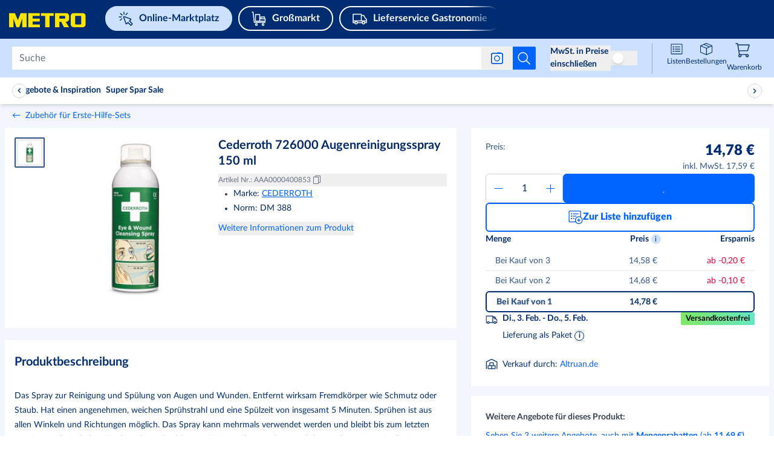

--- FILE ---
content_type: application/javascript; charset=UTF-8
request_url: https://react.prod.de.metro-marketplace.cloud/marktplatz/_next/static/chunks/3451-b6985516cf6c0a3d.js
body_size: 40927
content:
!function(){try{var e="undefined"!=typeof window?window:"undefined"!=typeof global?global:"undefined"!=typeof self?self:{},t=(new e.Error).stack;t&&(e._sentryDebugIds=e._sentryDebugIds||{},e._sentryDebugIds[t]="b5f44b97-a3d7-4940-8097-50b7f6aa59bd",e._sentryDebugIdIdentifier="sentry-dbid-b5f44b97-a3d7-4940-8097-50b7f6aa59bd")}catch(e){}}();var _sentryModuleMetadataGlobal="undefined"!=typeof window?window:"undefined"!=typeof global?global:"undefined"!=typeof self?self:{};"use strict";_sentryModuleMetadataGlobal._sentryModuleMetadata=_sentryModuleMetadataGlobal._sentryModuleMetadata||{},_sentryModuleMetadataGlobal._sentryModuleMetadata[new _sentryModuleMetadataGlobal.Error().stack]=Object.assign({},_sentryModuleMetadataGlobal._sentryModuleMetadata[new _sentryModuleMetadataGlobal.Error().stack],{"_sentryBundlerPluginAppKey:web-app-buyer-react":!0}),(self.webpackChunk_N_E=self.webpackChunk_N_E||[]).push([[3451],{1948:(e,t,a)=>{a.d(t,{w:()=>l});var n=a(23798);a(21462);let l=e=>(0,n.jsxs)("svg",{xmlns:"http://www.w3.org/2000/svg","aria-hidden":!0,fill:"none",width:"24",height:"24",viewBox:"0 0 24 24",...e,children:[(0,n.jsx)("path",{...e,d:"M0 12C0 5.382 5.382 0 12 0c6.617 0 12 5.383 12 12s-5.383 12-12 12C5.382 24 0 18.617 0 12Zm2.182 0c0 5.414 4.404 9.818 9.818 9.818 5.413 0 9.818-4.404 9.818-9.819 0-5.413-4.405-9.817-9.818-9.817-5.414 0-9.818 4.404-9.818 9.817Zm8.228-5.163a1.588 1.588 0 0 1 3.174 0 1.588 1.588 0 0 1-3.174 0Zm4.045 12.17a1.091 1.091 0 0 0 0-2.182h-.608V10.84c0-.602-.489-1.091-1.09-1.091h-1.879a1.091 1.091 0 0 0 0 2.182h.787v4.893h-1.574a1.092 1.092 0 0 0 0 2.182h4.364Z"}),(0,n.jsx)("mask",{width:24,height:24,...e,x:0,y:0,maskUnits:"userSpaceOnUse",children:(0,n.jsx)("path",{fill:"#fff",d:"M0 12C0 5.382 5.382 0 12 0c6.617 0 12 5.383 12 12s-5.383 12-12 12C5.382 24 0 18.617 0 12Zm2.182 0c0 5.414 4.404 9.818 9.818 9.818 5.413 0 9.818-4.404 9.818-9.819 0-5.413-4.405-9.817-9.818-9.817-5.414 0-9.818 4.404-9.818 9.817Zm8.228-5.163a1.588 1.588 0 0 1 3.174 0 1.588 1.588 0 0 1-3.174 0Zm4.045 12.17a1.091 1.091 0 0 0 0-2.182h-.608V10.84c0-.602-.489-1.091-1.09-1.091h-1.879a1.091 1.091 0 0 0 0 2.182h.787v4.893h-1.574a1.092 1.092 0 0 0 0 2.182h4.364Z"})})]})},4020:(e,t,a)=>{a.d(t,{N:()=>n});let n="sl-soft-login-token"},8515:(e,t,a)=>{a.d(t,{m:()=>S});var n=a(21462),l=a(41440),i=a(92627),r=a(27100),s=a(3808),o=a(50473),c=a(11977),d=a(43592);let u=()=>{let[e,t]=(0,n.useState)({timezone:d.u1,language:d.u1});return(0,n.useEffect)(()=>{t({timezone:Intl.DateTimeFormat().resolvedOptions().timeZone||d.u1,language:navigator.languages&&navigator.languages.length>0?navigator.languages[0]:d.u1})},[]),{timeZone:e.timezone,language:e.language}};var m=a(46798),E=a(48543),A=a(1184),p=a(17580),T=a(14604),O=a(96424),L=a(63287),_=a(92702);let h=()=>{let e=(0,E.useRouter)(),{market:t}=(0,T.z)(),a=(0,p.u)(L.TO.FF_SL_GENERATE_SOFT_TOKEN),n=(0,p.u)(L.TO.FF_SL_ENABLE_SOFT_LOGIN),l=(0,i.pt)("softLoginExperiment"),r=n||l;return{generateRefreshSoftToken:async(e,n)=>{let l=sessionStorage.getItem("access_token");if(l&&a&&e&&n)try{let{data:a}=await (0,O.L)((0,_.fs)(),{method:"POST",headers:{Authorization:"Bearer ".concat(l)},data:{timezone:e,language:n}},{market:t,locale:t});return{error:!1,refreshSoftToken:a.refresh_token}}catch(e){}return{error:!1,refreshSoftToken:null}},generateSoftAccessToken:async(e,a,n)=>{if(n&&r&&e&&a)try{let{data:l}=await (0,O.L)((0,_.il)(),{method:"POST",data:{refreshToken:n,deviceFingerprint:{timezone:e,language:a}}},{market:t,locale:t});return{error:!1,softAccessToken:l.access_token}}catch(e){return{error:!0,softAccessToken:null}}return{error:!1,softAccessToken:null}},createSoftLoginSession:async a=>{if(r)try{let n=await (0,O.L)((0,A.Ge)(t,"auth/soft-login"),{method:"POST",data:{softAccessToken:a}});200===n.status&&e.reload()}catch(e){}},revokeRefreshSoftAccessToken:async e=>{let a=sessionStorage.getItem("access_token");if(e&&a)try{let e=await (0,O.L)((0,_.hD)(),{method:"DELETE",headers:{Authorization:"Bearer ".concat(a)}},{market:t,locale:t});if(204===e.status)return{error:!1,message:"Revoked Refresh_Access_Token successfully"};return{error:!0,message:"Unexpected response"}}catch(e){var n;if((null==(n=e.response)?void 0:n.status)===401)return{error:!0,errorMessage:e.response.data.detail||"Authentication required"};return{error:!0,errorMessage:"An unexpected error occurred"}}return{error:!0,errorMessage:"Missing required tokens"}}}};var N=a(33673);let g=()=>({getParsedJwt:(0,n.useCallback)(e=>{if(!e)return null;try{let t=e.split(".")[1];if(!t)return null;return JSON.parse(atob(t.replace(/-/g,"+").replace(/_/g,"/")))}catch(e){return null}},[])}),f=()=>{let{getParsedJwt:e}=g(),{authStatus:t,isAuthorized:a,accountType:l,accountInfo:i,isHeadQuarterAccount:s,isSubsidiaryAccount:d}=(0,r.Jd)(),{generateRefreshSoftToken:E,revokeRefreshSoftAccessToken:A}=h(),{timeZone:p,language:T}=u(),[O,L,_]=(0,o.A)(m.td,null,{raw:!0}),f=(0,n.useCallback)(async()=>{O&&(await A(O),_())},[O,A,_]),x=(0,n.useCallback)(async()=>{let a="HARD_LOGIN"===t||"SILENT_LOGIN"===t,n=p&&T,l=!O;if(O&&a){let t=e(O);t&&(null==i?void 0:i.id)!==t.sub&&_();return}if(a&&n&&l){let{refreshSoftToken:e}=await E(p,T);e&&L(e)}},[t,p,T,O,E,L,i,e]);return(0,n.useEffect)(()=>{(s||d)&&(f(),_())},[s,d,f,_]),(0,n.useEffect)(()=>{if((0,N.N)()||"employee"===l||"employee_as_customer"===l||s||d)return;let e=setTimeout(x,c.ZL);return()=>clearTimeout(e)},[x,l,s,d,a]),{handleGenerateRefreshSoftToken:x}};var x=a(4020);let I=()=>{let e=(0,l.wA)(),{authStatus:t}=(0,r.Jd)(),{generateSoftAccessToken:a,createSoftLoginSession:i}=h(),{timeZone:c,language:d}=u(),[E,A,p]=(0,o.A)(m.td,null,{raw:!0}),[T,O,L]=(0,o.A)(x.N,null,{raw:!0}),_=(0,n.useCallback)(async()=>{let{error:t,softAccessToken:n}=await a(c,d,E);if(t){p(),e((0,s.pz)("UNKNOWN")),e((0,s.l2)("UNKNOWN"));return}n&&O(n),n||(L(),e((0,s.pz)("UNAUTHORISED"))),i(n)},[i,a,e,c,d,E]);return(0,n.useEffect)(()=>{"SOFT_LOGIN_PENDING"===t&&E?_():"SOFT_LOGIN_PENDING"===t&&(e((0,s.pz)("UNAUTHORISED")),e((0,s.l2)("UNKNOWN")))},[t]),{handleGenerateSoftAccessToken:_}},S=()=>{let e=(0,l.wA)(),{userLoginType:t}=(0,r.Jd)(),a=(0,i.pt)("softLoginExperiment");return f(),I(),(0,n.useEffect)(()=>{a&&"SOFT_LOGIN"!==t&&setTimeout(()=>{e((0,s.pz)("SOFT_LOGIN_PENDING"))},1e4)},[]),null}},9833:(e,t,a)=>{a.d(t,{G:()=>g});var n=a(23798),l=a(40888);let i={[l.d.Germany]:"METRO",[l.d.Spain]:"Makro",[l.d.Italy]:"METRO",[l.d.Portugal]:"Makro",[l.d.Netherland]:"Makro",[l.d.France]:"METRO"};var r=a(19712),s=a(86534),o=a(21462),c=a(92627),d=a(20789),u=a(48543);let m={AUTH:"auth",CHECKOUT:"checkout",REGISTER:"register",CART:"cart",ORDER:"order",THANK_YOU:"thank-you"},E={PROMOTION:"f.promotion=",OPTION_BRAND:"f.options.brand",LIMIT:"limit=",OFFSET:"offset="};var A=a(11977);let p={isFPromotionParam:e=>e.includes(E.PROMOTION),isLimitParam:e=>e.includes(E.LIMIT),isFOptionsBrandParam:e=>e.includes(E.OPTION_BRAND),hasOffsetZero:e=>!!e.includes(E.OFFSET)&&0==+e.split("=").pop(),hasValidOffset:function(e){let t=arguments.length>1&&void 0!==arguments[1]?arguments[1]:A.pM;if(e.includes(E.OFFSET)){let a=e.split("=").pop();return+a===A.pM||a%t==0}return!1}},T=()=>{let e=e=>e.split("/").filter(e=>""!==e),t=e=>p.isFPromotionParam(e)||p.isLimitParam(e)||p.isFOptionsBrandParam(e)||p.hasValidOffset(e),a=e=>{if(e.includes("?")){let t=e.split("?")[1];return t.split("&")||[t]}return[]},n=t=>{let a="",n=e(t);if(n.length>1&&n[1]===m.AUTH&&(a=t.split(m.AUTH)[0].concat(m.AUTH).concat("/").concat(m.REGISTER)),n.length>1&&n[1]===m.CHECKOUT){let e=t.split(m.CHECKOUT)[0];a=t.includes("/cart")?"".concat(e).concat(m.CHECKOUT,"/").concat(m.CART):"".concat(e).concat(m.CHECKOUT,"/").concat(m.CHECKOUT,"/").concat(m.ORDER,"/").concat(m.THANK_YOU)}return a||(n.length>1?"/"===t.charAt(t.length-1)?t.slice(0,-1):t:"/"===t.charAt(t.length-1)?t:"".concat(t,"/"))},l=e=>{let a=e.filter(e=>t(e)),n=e.find(e=>e.includes(E.OFFSET)),l=e.find(e=>e.includes(E.LIMIT)),r=i(a);return 1===r.length&&l||1===r.length&&n&&p.hasOffsetZero(n)||r.length<=2&&n&&p.hasOffsetZero(n)&&l||r.length<=2&&n&&!p.hasValidOffset(n)&&l?"":r.reduce((e,t)=>e+="".concat(p.isLimitParam(t)?"limit=40":t,"&"),"").slice(0,-1)},i=e=>e.filter(e=>e.includes(E.OPTION_BRAND)).length>1?e.filter(e=>!e.includes(E.OPTION_BRAND)):e,r=e=>{let t=l(a(e)),i=n(e.split("?")[0]||e),r=t.length>0?"".concat(i,"?").concat(t):i;return"&"===r.charAt(r.length-1)?null==r?void 0:r.slice(0,-1):r},s={};return function(e){if(s[e])return s[e];let t=r(e);return s[e]=t,t}};var O=a(34627);let L=e=>{let{asPath:t}=(0,u.useRouter)(),a=T(),n=(0,d.e1)(e),l=(0,O.b)("basePath",e),i=a(t).includes(l)?t:"/".concat(l).concat(t);return"".concat(n).concat(a(i))};var _=a(8931),h=a(36836),N=a(16251);let g=e=>{let{title:t,description:a,image:l,url:d,titleExtension:u}=e,m=(0,o.useContext)(_.e),{t:E}=(0,r.Bd)(),A=(0,c.At)(),p="https://mma-mp-de-production-cdn.prod.de.metro-marketplace.cloud/images/og/logo_og_".concat(A,".jpg"),T=L(A),O=()=>{var e,t;let a=null!=(e=null==d?void 0:d.split(/[?#]/)[0])?e:"",n=(()=>{let e=(a||"").split("?")[0].split("#")[0].split("/"),t=e.findIndex(e=>e===h.Hz[A]);return t>-1&&e[t+1]&&e[t+2]?"/".concat(e[t+1],"/").concat(e[t+2]):null})();if(!n)return!1;let l=(null!=(t=null==m?void 0:m.datasource_entries)?t:[]).map(e=>null==e?void 0:e.value).filter(e=>"string"==typeof e&&e.length>0);return!!n&&l.includes(n)};return(0,n.jsx)(s.bV,{title:"".concat(t||E("TITLE.PAGE.HOME")," | ").concat(u||i[A]),description:E("CORE.ALL_PAGES.META_DESCRIPTION"),canonical:(0,N.KV)()&&!O()?T:void 0,openGraph:{images:[l?{url:l}:{url:p,width:850,height:412}],description:a,url:d},noindex:!(0,N.KV)()||O(),nofollow:!(0,N.KV)()||O()})}},13461:(e,t,a)=>{a.d(t,{$:()=>l,u:()=>i});var n=a(21462);function l(e){if((null==e?void 0:e.accessToken)&&(null==e?void 0:e.userLoginType)!=="SOFT_LOGIN"){var t,a,n;sessionStorage.setItem("access_token",e.accessToken),sessionStorage.setItem("token_type",null!=(t=e.tokenType)?t:"Bearer");let l=null!=(a=e.idToken)?a:"",i=null!=(n=e.sessionState)?n:"";sessionStorage.setItem("id_token",l),sessionStorage.setItem("session_state",i);let r=1e3*e.expiresAt;sessionStorage.setItem("expires_at","".concat(r))}}function i(e){(0,n.useEffect)(()=>l(e),[])}},19012:(e,t,a)=>{a.d(t,{e:()=>_});var n=a(23798),l=a(19712),i=a(22228),r=a(21462),s=a(50529),o=a(41528),c=a(14604),d=a(11803),u=a(98484),m=a(63287),E=a(48896),A=a(96827),p=a(92702),T=a(99967),O=a(12157),L=a(1910);let _=()=>{var e,t;let{t:a}=(0,l.Bd)(),_=(0,o.A)(),{isOTPLoginFlowTriggeredFromCheckoutButton:h}=_,{email:N,types:g}=null!=(t=null==(e=_.validatedEmail)?void 0:e.data)?t:{},f=(null==g?void 0:g.includes(p.uP.employee))?p.uP.employee:p.uP.customer,{market:x}=(0,c.z)(),I=(0,i.usePathname)(),S=(0,i.useSearchParams)(),v=(0,u.u)(m.TO.FF_IDAM_QUERY_PARAM_PRESERVATION),{logMessage:y}=(0,d.m)(),C=S.get(L.p8),b="/".concat((0,A.f)(x));C?b+=C:h?b+="/checkout/checkout/order/address":b+=I;let R=(0,s.p)(b,"false");return(0,r.useEffect)(()=>{if(v)try{E.yi.storeQueryParams(S)}catch(e){y("Failed to store query parameters before IDAM redirect: ".concat(e instanceof Error?e.message:String(e)))}window.location.href="".concat((0,A.f)(x)).concat(R,"&login_id=").concat(encodeURIComponent(N),"&user_type=").concat(f)},[R,v,S]),(0,n.jsx)("div",{className:"z-0 w-full md:w-[434px]",role:"region","aria-labelledby":"redirect-status-heading",children:(0,n.jsx)("div",{className:"flex min-h-[200px] flex-col items-center justify-center text-center",children:(0,n.jsxs)("div",{className:"m-auto flex flex-col",children:[(0,n.jsx)(T.aH,{className:"mx-auto h-8 w-8 sm:mt-3 md:mt-0 md:h-8 md:w-8",strokeColor:O.blue.main,strokeWidth:"6.25%",dataTestid:"idam_redirect_spinner","aria-label":a("CORE.ALL_PAGES.OTP_LOGIN.IDAM_REDIRECT_DIALOG.BODY_TEXT.REDIRECTING_ONE_MOMENT")}),(0,n.jsx)("h2",{id:"redirect-status-heading",className:"prose mt-0 pt-4 font-lato text-lg text-primary-main",children:a("CORE.ALL_PAGES.OTP_LOGIN.IDAM_REDIRECT_DIALOG.BODY_TEXT.REDIRECTING_ONE_MOMENT")}),(0,n.jsx)("div",{className:"sr-only","aria-live":"polite",role:"status",children:a("CORE.ALL_PAGES.OTP_LOGIN.IDAM_REDIRECT_DIALOG.BODY_TEXT.REDIRECTING_ONE_MOMENT")})]})})})}},20975:(e,t,a)=>{a.d(t,{O:()=>c});var n=a(23798),l=a(19712),i=a(41528),r=a(66486),s=a(92812),o=a(99967);let c=e=>{let{handleChangeScreen:t}=e,{t:a}=(0,l.Bd)(),{data:c}=(0,i.A)().validatedEmail,{reset:d}=(0,r.H)(),{alternativePasswordlessLoginFlowEvent:u,alternativePasswordLoginFlowEvent:m}=(0,s.KC)(),E=()=>t("IdamRedirectScreen"),A=()=>t("PasswordlessScreen");return(0,n.jsxs)("div",{className:"text-center pt-4 !my-0",role:"region","aria-labelledby":"alternative-login-heading",children:[!(null==c?void 0:c.passwordless)&&!(null==c?void 0:c.status)&&(0,n.jsx)(o.$n,{"data-testid":"alternative-password-login-button",onClick:()=>{d(),m(),E()},className:"text-secondary-blue-main font-bold !p-0 min-w-0 min-h-0 h-auto bg-transparent shadow-none",variant:"ghost","aria-label":a("CORE.ALL_PAGES.OTP_LOGIN.BUTTON_TEXT.LOGIN_USING_A_PASSWORD"),role:"link",children:a("CORE.ALL_PAGES.OTP_LOGIN.BUTTON_TEXT.LOGIN_USING_A_PASSWORD")}),(null==c?void 0:c.passwordless)&&!(null==c?void 0:c.status)&&(0,n.jsx)(o.$n,{"data-testid":"alternative-passwordless-login-button",onClick:()=>{d(),u(),A()},className:"text-secondary-blue-main font-bold !p-0 min-w-0 min-h-0 h-auto bg-transparent shadow-none",variant:"ghost","aria-label":a("PAGES.AUTH.LOGIN_FLOW_TYPE.QUESTION.PASSWORDLESS"),role:"link",children:a("PAGES.AUTH.LOGIN_FLOW_TYPE.QUESTION.PASSWORDLESS")})]})}},25152:(e,t,a)=>{a.d(t,{M:()=>r});var n=a(23798),l=a(92627),i=a(36395);let r=e=>{let{className:t,viewBox:a}=e,r=(0,l.At)(),s=i.p7[r];return(0,n.jsx)(s,{className:t,viewBox:a})}},28760:(e,t,a)=>{a.d(t,{w:()=>ef});var n=a(23798),l=a(19712),i=a(21462),r=a(91485),s=a(40888),o=a(51149);let c="PAGES.LEGAL.IMPRINT.ROUTE",d="PAGES.LEGAL.COOKIES.ROUTE",u={[s.d.Germany]:[{link:r.jC,title:c,external:!0,trackingLabel:o.Wr.GlobalFooterLinkImprint},{link:r.qf,title:"PAGES.LEGAL.TERMS_AND_CONDITIONS.NEW.ROUTE",external:!0,trackingLabel:o.Wr.GlobalFooterLinkTermsOfUseAndPurchase,hideOnSubsidiary:!0},{link:r.Xk,title:"PAGES.LEGAL.PRIVACY_POLICY.NEW.ROUTE",external:!0,trackingLabel:o.Wr.GlobalFooterLinkPrivacyPolicy},{link:r.vz,title:d,external:!0,trackingLabel:o.Wr.GlobalFooterLinkCookies},{link:r.bh,title:"PAGES.LEGAL.DISPOSAL_AND_ENV.ROUTE",external:!0,trackingLabel:o.Wr.GlobalFooterLinkDisposalAndEnvironmentalRegulations}],[s.d.Spain]:[{link:r.Jo,title:"PAGES.LEGAL.DATA_PROTECTION.ROUTE",external:!0,trackingLabel:o.Wr.GlobalFooterLinkPrivacyPolicy},{link:r._E,title:c,external:!0,trackingLabel:o.Wr.GlobalFooterLinkImprint},{link:r.f4,title:d,external:!0,trackingLabel:o.Wr.GlobalFooterLinkCookies},{link:r.B$,title:"PAGES.LEGAL.TERMS_AND_CONDITIONS.ROUTE",external:!0,trackingLabel:o.Wr.GlobalFooterLinkTermsOfUseAndPurchase},{link:r.Kh,title:"PAGES.LEGAL.ENVIRONMENTAL_PROVISION.ROUTE",external:!0,trackingLabel:o.Wr.GlobalFooterLinkDisposalAndEnvironmentalRegulations}],[s.d.Italy]:[{link:r.CF,title:"Privacy",external:!0,trackingLabel:o.Wr.GlobalFooterLinkPrivacyPolicy},{link:r.jU,title:"Cookies",external:!0,trackingLabel:o.Wr.GlobalFooterLinkCookies},{link:r.Kd,title:"Termini e condizioni",external:!0,trackingLabel:o.Wr.GlobalFooterLinkTermsOfUseAndPurchase}],[s.d.Portugal]:[{link:r.sQ,title:"PAGES.LEGAL.PRIVACY_POLICY.ROUTE",external:!0,trackingLabel:o.Wr.GlobalFooterLinkPrivacyPolicy},{link:r.EB,title:c,external:!0,trackingLabel:o.Wr.GlobalFooterLinkImprint},{link:r.m5,title:"PAGES.LEGAL.CONDITION_OF_SALE",external:!0,trackingLabel:o.Wr.ConditionOfSale},{link:r.ZL,title:d,external:!0,trackingLabel:o.Wr.GlobalFooterLinkCookies}],[s.d.Netherland]:[{link:r.qc,title:"PAGES.LEGAL.PRIVACY_POLICY.ROUTE",external:!0,trackingLabel:o.Wr.GlobalFooterLinkPrivacyPolicy},{link:r.Q,title:c,external:!0,trackingLabel:o.Wr.GlobalFooterLinkImprint},{link:r.LZ,title:"PAGES.LEGAL.CONDITION_OF_SALE",external:!0,trackingLabel:o.Wr.ConditionOfSale},{link:r.OZ,title:"PAGES.LEGAL.REGISTRATION_PRIVACY_POLICY",external:!0,trackingLabel:o.Wr.RegistrationPrivacyPolicy},{link:r.nF,title:d,external:!0,trackingLabel:o.Wr.GlobalFooterLinkCookies}],[s.d.France]:[{link:r.jY,title:"PAGES.LEGAL.CONDITION_OF_SALE",external:!0,trackingLabel:o.Wr.ConditionOfSale},{link:r.l7,title:d,external:!0,trackingLabel:o.Wr.GlobalFooterLinkCookies},{link:r.DS,title:"PAGES.LEGAL.PRIVACY_POLICY.ROUTE",external:!0,trackingLabel:o.Wr.GlobalFooterLinkPrivacyPolicy},{link:r.F8,title:c,external:!0,trackingLabel:o.Wr.GlobalFooterLinkImprint}]},m={link:"PAGES.LEGAL.ACCESSIBILITY.LINK",title:"PAGES.LEGAL.ACCESSIBILITY.ROUTE",external:!0,trackingLabel:o.Wr.GlobalFooterLinkAccessibility},E=e=>{let t=(0,i.useRef)(null),a=()=>{var a;let l=null==(a=t.current)?void 0:a.getBoundingClientRect().top;l>=0&&l<=window.innerHeight&&(n(),e())},n=()=>document.removeEventListener("scroll",a,!0);return(0,i.useEffect)(()=>(document.addEventListener("scroll",a,{capture:!0,passive:!0}),n)),{ref:t}};var A=a(49949),p=a(27100),T=a(51898),O=a(71623);let L=e=>{let{children:t,className:a="",style:l}=e;return(0,n.jsx)("div",{className:(0,O.A)("".concat(a," mx-auto box-border block w-full max-w-xl")),"data-testid":"container-component",style:l,children:t})};var _=a(89693);let h={main:"\n    bg-metro-blue-main\n    py-25px\n    leading-[22px]\n  ",content:"\n    prose\n    pl-40px\n    md:pl-5px\n    xl:pl-[40px]\n  \n  ",item:"\n    inline-block\n  ",link:" \n    mr-16px \n    underline \n    text-white-main \n    font-normal\n    leading-[1.45]\n    text-[13px]\n    md:leading-relaxed  \n    md:text-[16px]\n    hover:no-underline\n  "},N=(0,i.forwardRef)((e,t)=>{let{globalFooterLinks:a,accessibilityLink:l,globalFooterClickEvent:i,isSubsidiaryAccount:r,t:s}=e;return(0,n.jsx)("div",{id:"global-footer",className:(0,_.QP)(h.main),ref:t,children:(0,n.jsx)(L,{className:"px-2",children:(0,n.jsxs)("div",{className:(0,_.QP)(h.content),children:[a.map((e,t)=>(0,n.jsx)("div",{className:(0,_.QP)(h.item),children:!((null==e?void 0:e.hideOnSubsidiary)&&r)&&(0,n.jsx)("a",{"data-testid":"link_click",href:e.link,onClick:()=>i(e.trackingLabel),className:(0,_.QP)(h.link),children:s(e.title)})},t)),l&&s(l.title)!==l.title&&s(l.link)!==l.link&&(0,n.jsx)("div",{className:(0,_.QP)(h.item),children:!((null==l?void 0:l.hideOnSubsidiary)&&r)&&(0,n.jsx)("a",{"data-testid":"link_click",href:s(l.link),onClick:()=>i(l.trackingLabel),className:(0,_.QP)(h.link),children:s(l.title)})})]})})})}),g=()=>{let e=(0,i.useContext)(A.v),{globalFooterClickEvent:t,footerVisibleEvent:a}=(0,T.s)(),r=u[e],{ref:s}=E(a),{isSubsidiaryAccount:o}=(0,p.Jd)(),{t:c}=(0,l.Bd)();return(0,n.jsx)(N,{ref:s,accessibilityLink:m,globalFooterLinks:r,globalFooterClickEvent:t,isSubsidiaryAccount:o,t:c})},f={isNavigationLinks:"isNavigationLinks",isPayment:"isPayment",isContact:"isContact",isTelesales:"isTelesales"};var x=a(78568),I=a(61460),S=a(70075),v=a(91401);let y={domain:v.WM,linkType:v.Ul,path:null,title:S.O.DiscountCode,tooltip:null,tooltipPosition:null,trackingLabel:o.Wr.DiscountCode},C={title:S.O.OrderInfo,domain:v.WM,linkType:v.Ul,path:null,tooltip:null,tooltipPosition:null,trackingLabel:o.Wr.OrderInfo},b={title:S.O.ShippingInfo,domain:v.WM,linkType:v.Ul,path:null,tooltip:"FOOTER.ALL_PAGES.NAVIGATION.BUYER.SHIPPING_INFO.TOOLTIP",tooltipPosition:I.k6.left,trackingLabel:o.Wr.ShippingInfo},R={title:S.O.ReturnPolicy,domain:v.e3,linkType:v.Ul,path:null,tooltip:null,tooltipPosition:null,trackingLabel:o.Wr.BuyerReturnPolicy},P={title:S.O.HelpCenter,domain:v.e3,linkType:v.Ul,path:null,tooltip:null,tooltipPosition:null,trackingLabel:o.Wr.ContactBuyer},k={title:S.O.FAQ,domain:v.e3,linkType:v.Ul,path:null,tooltip:null,tooltipPosition:null,trackingLabel:o.Wr.FAQ},w={title:S.O.Offers,domain:v.e3,linkType:v.Ul,path:null,tooltip:null,tooltipPosition:null,trackingLabel:o.Wr.Offers},G={title:S.O.ComplaintBook,domain:v.e3,linkType:v.Ul,path:null,tooltip:null,tooltipPosition:null,trackingLabel:o.Wr.ComplaintBook},D={title:S.O.Careers,domain:v.WM,linkType:v.T8,path:null,tooltip:null,tooltipPosition:null,trackingLabel:o.Wr.Careers},j={title:S.O.StartSelling,domain:v.eM,linkType:v.CF,path:null,tooltip:null,tooltipPosition:null,trackingLabel:o.Wr.SellerMakroStartSelling},B={title:S.O.HelpCenter,domain:v.WM,linkType:v.CF,path:null,tooltip:null,tooltipPosition:null,trackingLabel:o.Wr.ContactSeller},F={title:S.O.SellerHelpCenter,domain:v.WM,linkType:v.CF,path:null,tooltip:null,tooltipPosition:null,trackingLabel:o.Wr.ContactSeller},M={[s.d.Germany]:{[x.jK]:[{title:x.Og.Market,type:f.isNavigationLinks,links:[{...D,externalLink:r.BW}],hideOnMMCompanion:!0},{title:x.Og.Buyers,type:f.isNavigationLinks,links:[{...y,externalLink:r.kY[s.d.Germany]},{...C,externalLink:r.zz},{...b,externalLink:r.zl},{...R,externalLink:r.pe},{...P,externalLink:r.So[s.d.Germany]},{...k,externalLink:r.Mf},{...w,externalLink:r.ZJ}]},{title:x.Og.Sellers,type:f.isNavigationLinks,links:[{...j,externalLink:r.S6},{...B,externalLink:r.hM}],hideOnMMCompanion:!0},{title:"FOOTER.ALL_PAGES.NAVIGATION.PAYMENTS_METHODS.LABEL",type:f.isPayment},{title:"FOOTER.ALL_PAGES.NAVIGATION.CUSTOMER_SUPPORT.TITLE",type:f.isContact},{title:"FOOTER.ALL_PAGES.NAVIGATION.BUSINESS_CUSTOMER_SUPPORT.TITLE",type:f.isTelesales}],footer_for_payments:x.FS.de,footer_for_contact:{support_phone_number:x.Cp.de.b2c,support_phone_number_b2b:x.Cp.de.b2b,support_phone_number_subsidiary:x.Cp.de.subsidiary,tooltip:"FOOTER.ALL_PAGES.NAVIGATION.KUNDENSERVICE.TOOLTIP.TEXT",help_center_link:r.dK,subsidiary_contact_email:r.Er,freshdesk_instance_link:r.Pz.de},footer_for_telesales:{telesales_phone_number:x.Cp.de.telesales}},[s.d.Spain]:{[x.jK]:[{title:x.Og.Market,type:f.isNavigationLinks,links:[{...D,externalLink:r.BW}],hideOnMMCompanion:!0},{title:x.Og.Buyers,type:f.isNavigationLinks,links:[{...y,externalLink:r.kY[s.d.Spain]},{...C,externalLink:r.uW},{...b,externalLink:r.m9},{...R,externalLink:r.S$},{...P,externalLink:r.So[s.d.Spain]},{...k,externalLink:r.Dr}]},{title:x.Og.Sellers,type:f.isNavigationLinks,links:[{...j,externalLink:r.TX},{...B,externalLink:r.U}],hideOnMMCompanion:!0},{title:"FOOTER.ALL_PAGES.NAVIGATION.PAYMENTS_METHODS.LABEL",type:f.isPayment},{title:"FOOTER.ALL_PAGES.NAVIGATION.CUSTOMER_SUPPORT.TITLE",type:f.isContact},{title:"FOOTER.ALL_PAGES.NAVIGATION.BUSINESS_CUSTOMER_SUPPORT.TITLE",type:f.isTelesales}],footer_for_payments:x.FS.es,footer_for_contact:{support_phone_number:x.Cp.es.b2c,support_phone_number_b2b:x.Cp.es.b2b,support_phone_number_subsidiary:x.Cp.es.subsidiary,help_center_link:r.Kw,tooltip:"FOOTER.ALL_PAGES.NAVIGATION.KUNDENSERVICE.TOOLTIP.TEXT",subsidiary_contact_email:r.Er,freshdesk_instance_link:r.Pz.es},footer_for_telesales:{telesales_phone_number:x.Cp.es.telesales}},[s.d.Italy]:{[x.jK]:[{title:x.Og.Market,type:f.isNavigationLinks,links:[{...D,externalLink:r.BW}],hideOnMMCompanion:!0},{title:x.Og.Buyers,type:f.isNavigationLinks,links:[{...y,externalLink:r.kY[s.d.Italy]},{...C,externalLink:r.BA},{...b,externalLink:r.$L},{...R,externalLink:r.fF},{...P,externalLink:r.So[s.d.Italy]},{...k,externalLink:r.a6}]},{title:x.Og.Sellers,type:f.isNavigationLinks,links:[{...j,externalLink:r.w$},{...B,externalLink:r.pE}],hideOnMMCompanion:!0},{title:"FOOTER.ALL_PAGES.NAVIGATION.PAYMENTS_METHODS.LABEL",type:f.isPayment},{title:"FOOTER.ALL_PAGES.NAVIGATION.CUSTOMER_SUPPORT.TITLE",type:f.isContact},{title:"FOOTER.ALL_PAGES.NAVIGATION.BUSINESS_CUSTOMER_SUPPORT.TITLE",type:f.isTelesales}],footer_for_payments:x.FS.it,footer_for_contact:{support_phone_number:x.Cp.it.b2c,support_phone_number_b2b:x.Cp.it.b2b,support_phone_number_subsidiary:x.Cp.it.subsidiary,tooltip:"FOOTER.ALL_PAGES.NAVIGATION.KUNDENSERVICE.TOOLTIP.TEXT",help_center_link:r.FM,subsidiary_contact_email:r.Er,freshdesk_instance_link:r.Pz.it},footer_for_telesales:{telesales_phone_number:x.Cp.it.telesales}},[s.d.Portugal]:{[x.jK]:[{title:x.Og.Market,type:f.isNavigationLinks,links:[{...D,externalLink:r.BW}],hideOnMMCompanion:!0},{title:x.Og.Buyers,type:f.isNavigationLinks,links:[{...y,externalLink:r.kY[s.d.Portugal]},{...C,externalLink:r.UT},{...b,externalLink:r.MA},{...R,externalLink:r._$},{...P,externalLink:r.So[s.d.Portugal]},{...k,externalLink:r.OW},{...G,externalLink:r._j}]},{title:x.Og.Sellers,type:f.isNavigationLinks,links:[{...B,externalLink:r.OT},{...F,externalLink:r.ve}],hideOnMMCompanion:!0},{title:"FOOTER.ALL_PAGES.NAVIGATION.PAYMENTS_METHODS.LABEL",type:f.isPayment},{title:"FOOTER.ALL_PAGES.NAVIGATION.CUSTOMER_SUPPORT.TITLE",type:f.isContact},{title:"FOOTER.ALL_PAGES.NAVIGATION.BUSINESS_CUSTOMER_SUPPORT.TITLE",type:f.isTelesales}],footer_for_payments:x.FS.pt,footer_for_contact:{support_phone_number:x.Cp.pt.b2c,support_phone_number_b2b:x.Cp.pt.b2b,support_phone_number_subsidiary:x.Cp.pt.subsidiary,support_phone_disclaimer:!0,tooltip:"FOOTER.ALL_PAGES.NAVIGATION.KUNDENSERVICE.TOOLTIP.TEXT",help_center_link:r.s9,subsidiary_contact_email:r.Er,freshdesk_instance_link:r.Pz.pt}},[s.d.Netherland]:{[x.jK]:[{title:x.Og.Market,type:f.isNavigationLinks,links:[{...D,externalLink:r.BW}],hideOnMMCompanion:!0},{title:x.Og.Buyers,type:f.isNavigationLinks,links:[{...y,externalLink:r.kY[s.d.Netherland]},{...C,externalLink:r.q3},{...b,externalLink:r.aU},{...R,externalLink:r.cH},{...P,externalLink:r.So[s.d.Netherland]},{...k,externalLink:r.f2}]},{title:x.Og.Sellers,type:f.isNavigationLinks,links:[{...B,externalLink:r.EX},{...j,externalLink:r.vh}],hideOnMMCompanion:!0},{title:"FOOTER.ALL_PAGES.NAVIGATION.PAYMENTS_METHODS.LABEL",type:f.isPayment},{title:"FOOTER.ALL_PAGES.NAVIGATION.CUSTOMER_SUPPORT.TITLE",type:f.isContact},{title:"FOOTER.ALL_PAGES.NAVIGATION.BUSINESS_CUSTOMER_SUPPORT.TITLE",type:f.isTelesales}],footer_for_payments:x.FS.nl,footer_for_contact:{support_phone_number:x.Cp.nl.b2c,support_phone_number_b2b:x.Cp.nl.b2b,support_phone_number_subsidiary:x.Cp.nl.subsidiary,tooltip:"FOOTER.ALL_PAGES.NAVIGATION.KUNDENSERVICE.TOOLTIP.TEXT",help_center_link:r.IL,subsidiary_contact_email:r.nE,freshdesk_instance_link:r.Pz.nl}},[s.d.France]:{[x.jK]:[{title:x.Og.Market,type:f.isNavigationLinks,links:[{...D,externalLink:r.BW}],hideOnMMCompanion:!0},{title:x.Og.Buyers,type:f.isNavigationLinks,links:[{...y,externalLink:r.kY[s.d.France]},{...C,externalLink:r.cN},{...b,externalLink:r.ip},{...R,externalLink:r.UG},{...P,externalLink:r.So[s.d.France]},{...k,externalLink:r.jJ}]},{title:x.Og.Sellers,type:f.isNavigationLinks,links:[{...B,externalLink:r.s2},{...j,externalLink:r.dx}],hideOnMMCompanion:!0},{title:"FOOTER.ALL_PAGES.NAVIGATION.PAYMENTS_METHODS.LABEL",type:f.isPayment},{title:"FOOTER.ALL_PAGES.NAVIGATION.CUSTOMER_SUPPORT.TITLE",type:f.isContact},{title:"FOOTER.ALL_PAGES.NAVIGATION.BUSINESS_CUSTOMER_SUPPORT.TITLE",type:f.isTelesales}],footer_for_payments:x.FS.fr,footer_for_contact:{support_phone_number:x.Cp.fr.b2c,support_phone_number_b2b:x.Cp.fr.b2b,support_phone_number_subsidiary:x.Cp.fr.subsidiary,tooltip:"FOOTER.ALL_PAGES.NAVIGATION.KUNDENSERVICE.TOOLTIP.TEXT",help_center_link:r.qp,subsidiary_contact_email:r.Er,freshdesk_instance_link:r.Pz.fr},footer_for_telesales:{telesales_phone_number:x.Cp.fr.telesales}}};var U=a(92627),V=a(44146),W=a(92702),K=a(10222);function Y(e,t){return"function"==typeof e&&e.raw?e.raw(t):e(t)}let H={NUMBER:"334679990",INITIALIZER:"IT 00"};var z=a(63287),$=a(99967),Q=a(35563),X=a(31744),J=a(8072),Z=a(29906),q=a(34688),ee=a(16279);let et=e=>{let{link:t,handleClickOnLinkAndSendEvent:a,t:l}=e;return(0,n.jsx)("li",{className:(0,O.A)("".concat(ee.L.linkItem)),children:(t.path||t.externalLink)&&(0,n.jsxs)(n.Fragment,{children:[(0,n.jsx)("a",{className:(0,O.A)("".concat(ee.L.link)),rel:"noreferrer",target:t.externalLink?"_blank":"",onClick:()=>a(),"data-testid":"on_click",href:t.path||t.externalLink,children:l(t.title)}),(null==t?void 0:t.tooltip)&&(0,n.jsx)("div",{className:"ml-[5px] mt-5px",children:(0,n.jsx)("div",{className:"ml-[5px] flex items-center",children:(0,n.jsx)(X.Q,{ariaLabelContent:(0,Z.u)(l(null==t?void 0:t.tooltip)),side:J.k.top,align:J.A.center,alignOffset:0,className:"w-[249px] px-[8px] py-[4px] font-lato text-[14px] font-normal leading-5 text-primary-main",content:(0,Q.Ay)(l(null==t?void 0:t.tooltip)),children:(0,n.jsx)(q.C,{})})})})]})},t.title)},ea=e=>{let{link:t,t:a,gtagEvent:l}=e;return(0,n.jsx)(et,{handleClickOnLinkAndSendEvent:()=>{let e={action:o.s.FooterNavigationClick,event:o.cl.Navigation,label:t.trackingLabel,link:{path:t.path||t.externalLink,title:t.title}};null==l||l(e)},link:t,t:a})};function en(e,t,a){return e.replace(a,el(t))}function el(){let e=arguments.length>0&&void 0!==arguments[0]?arguments[0]:"";return e.split("").join(" ")}var ei=a(11977),er=a(11803),es=a(27203),eo=a(37533),ec=a(93235);let ed=e=>{let{isTier3:t,handleClickOnSupportSendEvent:a,links:l,t:i,isAuthorized:r,accountInfo:s,gtagEvent:c}=e,d=(0,es.jk)(null==s?void 0:s.accountType),u=function(e){let{isSubsidiary:t,isTier3:a,links:n}=e;return t?null==n?void 0:n.support_phone_number_subsidiary:a?null==n?void 0:n.support_phone_number_b2b:null==n?void 0:n.support_phone_number}({isSubsidiary:d,isTier3:t,links:l}),m=function(e){if(!e)return null;let t=e.match(/href=['"]([^'"]+)['"]/);return(null==t?void 0:t[1])||null}(Y(i,null==l?void 0:l.tooltip)),E=(0,Q.Ay)(Y(i,(null==l?void 0:l.tooltip)||"")),A=e=>{null==c||c({action:o.s.FooterNavigationClick,event:e,category:o.yQ.AfterSalesMP})};return(0,n.jsxs)(n.Fragment,{children:[(0,n.jsx)("li",{className:(0,ec.$z)("".concat(ee.L.linkItem)),children:(0,n.jsxs)("div",{className:"flex flex-col",children:[(0,n.jsxs)("div",{className:"flex",children:[(0,n.jsx)("div",{className:"mr-[15px] h-24px w-24px",children:(0,n.jsx)($.C0,{dataTestid:"svg",className:"h-full w-full",name:eo.y.FOOTER_PHONE,fill:"#0064fe",focusable:!1,"aria-hidden":"true"})}),(0,n.jsxs)("dl",{className:"sr-only",children:[(0,n.jsx)("dt",{children:i("FOOTER.ALL_PAGES.NAVIGATION.B2C.PHONE.LABEL")}),(0,n.jsx)("dd",{children:u})]}),(0,n.jsx)("a",{onClick:()=>A(o.cl.CustomerServiePhoneClick),className:(0,ec.$z)("".concat(ee.L.link)),rel:"noreferrer",target:"_self","data-testid":"contact_number",href:"tel:".concat(u),"aria-label":en(Y(i,"FOOTER.ALL_PAGES.B2C.PHONE_NUMBER.ARIA_LABEL"),u,"{b2c}"),children:u}),(0,n.jsxs)("div",{className:"ml-[5px] flex items-center",children:[(0,n.jsx)(X.Q,{ariaLabelContent:(0,ec.uB)(Y(i,null==l?void 0:l.tooltip)),side:J.k.top,align:J.A.center,alignOffset:0,className:"w-[249px] px-[8px] py-[4px] font-lato text-[14px] font-normal leading-5 text-primary-main",content:E,children:(0,n.jsx)(q.C,{})}),m&&(0,n.jsx)("a",{href:m,target:"_blank",rel:"noreferrer",className:"sr-only","data-testid":"sr-link-tooltip","aria-label":i("FOOTER.ALL_PAGES.NAVIGATION.KUNDENSERVICE.TOOLTIP.LINK_ARIA_LABEL"),children:m})]})]}),(null==l?void 0:l.support_phone_disclaimer)?(0,n.jsxs)("div",{className:"mt-2 text-[14px]",children:[i("FOOTER.ALL_PAGES.NAVIGATION.PHONE.DISCLAIMER")," "]}):(0,n.jsx)(n.Fragment,{})]})}),(0,n.jsxs)("li",{className:(0,ec.xF)("".concat(ee.L.linkItem)),children:[(0,n.jsx)("div",{className:"mr-[15px] h-24px w-24px",children:(0,n.jsx)($.C0,{dataTestid:"svg",name:eo.y.FOOTER_MAIL,className:"h-full w-full",fill:"#0064fe"})}),(0,n.jsx)("a",{href:d?"mailto:".concat(l.subsidiary_contact_email):l.help_center_link,className:(0,ec.$z)("".concat(ee.L.link)),rel:"noreferrer",target:"_blank",onClick:d?void 0:()=>a(),"data-testid":"support_link_on_click",children:i(d?"REGULAR.EMAIL":"FOOTER.ALL_PAGES.NAVIGATION.CONTACTS.CONTACT_US.LABEL")})]}),(0,n.jsxs)("li",{className:(0,ec.$z)("".concat(ee.L.linkItem)),children:[(0,n.jsx)("div",{className:"mr-[15px] h-24px w-24px",children:(0,n.jsx)($.C0,{dataTestid:"svg",name:eo.y.NEWS,className:"h-full w-full",fill:"#0064fe"})}),(0,n.jsxs)("a",{onClick:()=>A(o.cl.ReportLegalIssueClick),href:l.freshdesk_instance_link,className:(0,ec.$z)("".concat(ee.L.link)),rel:"noreferrer",target:"_blank","data-testid":"support_link_on_click",children:[i("FOOTER.ALL_PAGES.NAVIGATION.NEWS.NOTIFICATION")," "]})]}),r&&(0,n.jsxs)("li",{className:(0,ec.$z)("".concat(ee.L.linkItem)),children:[(0,n.jsx)("div",{className:"mr-[15px] w-6",children:(0,n.jsx)($.C0,{width:"24px",height:"24px",name:eo.y.FOOTER_BROWSE,fill:"none"})}),(0,n.jsx)("button",{onClick:()=>{let{reportError:e,logMessage:t}=(0,er.m)();window?setTimeout(()=>{var a;A(o.cl.CoBrowsingClick),null==(a=window)||a.Genesys("subscribe","Messenger.ready",function(){var a;null==(a=window)||a.Genesys("command","Messenger.open",{},()=>{t("Messenger opened")},t=>{e(t)})})},ei.nC):t("Genesys script not loaded yet")},className:(0,ec.$z)("".concat(ee.L.link)),"data-testid":"cobrowse_link_on_click",children:i("FOOTER.ALL_PAGES.NAVIGATION.CO-BROWSING")}),(0,n.jsx)("div",{className:"ml-[5px] flex items-center",children:(0,n.jsx)(X.Q,{ariaLabelContent:(0,ec.uB)(i("FOOTER.ALL_PAGES.NAVIGATION.CO-BROWSING_TOOLTIP")),side:J.k.top,align:J.A.center,alignOffset:0,className:"w-[249px] px-[8px] py-[4px] font-lato text-[14px] font-normal leading-5 text-primary-main",content:i("FOOTER.ALL_PAGES.NAVIGATION.CO-BROWSING_TOOLTIP"),children:(0,n.jsx)(q.C,{})})})]})]})},eu=e=>{let{market:t,isTier3:a,t:l,accountInfo:i,isAuthorized:r,gtagEvent:s}=e,c=M[t].footer_for_contact;return(0,n.jsx)(ed,{handleClickOnSupportSendEvent:()=>{let e={action:o.s.FooterNavigationClick,event:o.cl.Navigation,label:o.Wr.BuyerSupport,link:{path:c.help_center_link,title:o.Wr.BuyerSupport}};null==s||s(e)},links:c,isTier3:a,t:l,isAuthorized:r,accountInfo:i,gtagEvent:s})};var em=a(6570),eE=a.n(em),eA=a(36836),ep=a(81753);let eT=e=>{let{market:t,isSofortForFREnabled:a}=e,l=t!==eA.d4.France||a?M[t].footer_for_payments:M[t].footer_for_payments.filter(e=>e!==eo.y.SOFORT);return(0,n.jsx)("li",{className:"m-0 flex min-w-[200px] max-w-[200px] flex-[1_1_100%] flex-row flex-wrap p-0 md:min-w-[100px] md:max-w-100% xl:min-w-[200px] xl:max-w-[200px]",children:null==l?void 0:l.map((e,a)=>{var l;return(0,n.jsx)("div",{className:"mb-[7px] mr-[9px] h-[42px] w-[90px]",children:(0,n.jsx)(eE(),{className:"cursor-pointer",href:null!=(l=r.hu[t])?l:r.hu[eA.d4.Germany],target:"_blank",rel:"noopener noreferrer",children:(0,n.jsx)(ep.C,{name:e,width:"90px",height:"40px"})})},"".concat(e,".").concat(a))})})};var eO=a(55514),eL=a(82050);let e_=e=>{let{links:t,t:a,market:l,handleCalendlyClick:r,gtagEvent:s}=e,[c,d]=(0,i.useState)("");(0,i.useEffect)(()=>{let e=window.location.href;d(new URLSearchParams({utm_source:e,a2:e}).toString())},[]);let u=null==t?void 0:t.telesales_phone_number,m=el(u),E=e=>{null==s||s({action:o.s.FooterNavigationClick,event:e,category:o.yQ.AfterSalesMP})};return(0,n.jsx)(n.Fragment,{children:(0,n.jsx)("li",{className:(0,_.QP)("".concat(ee.L.linkItem," w-full")),children:(0,n.jsxs)("div",{className:"flex flex-col",children:[(null==t?void 0:t.telesales_phone_number)&&(0,n.jsxs)("div",{className:"mb-2 flex",children:[(0,n.jsx)("div",{className:"mr-[15px] h-24px w-24px",children:(0,n.jsx)(ep.C,{className:"h-full w-full",name:eo.y.FOOTER_PHONE,fill:"#0064fe","aria-hidden":"true"})}),(0,n.jsxs)("dl",{className:"sr-only",children:[(0,n.jsx)("dt",{children:a("FOOTER.ALL_PAGES.NAVIGATION.TELESALES.PHONE.LABEL")}),(0,n.jsx)("dd",{children:m})]}),(0,n.jsx)("a",{"data-testid":"telesales_phone_number",onClick:()=>E(o.cl.TelesalesPhoneClick),className:(0,_.QP)("".concat(ee.L.link)),rel:"noreferrer",target:"_self",href:"tel:".concat(u),"aria-label":en(Y(a,"FOOTER.ALL_PAGES.TELESALES.PHONE_NUMBER.ARIA_LABEL"),u,"{telesales}"),children:u}),(0,n.jsx)("div",{className:"ml-[5px] flex items-center",children:(0,n.jsx)(X.Q,{ariaLabelContent:(0,Z.u)(a("FOOTER.ALL_PAGES.NAVIGATION.TELESALES.TOOLTIP")),side:J.k.top,align:J.A.center,alignOffset:0,className:"w-[249px] px-[8px] py-[4px] font-lato text-[14px] font-normal leading-5 text-primary-main",content:a("FOOTER.ALL_PAGES.NAVIGATION.TELESALES.TOOLTIP"),children:(0,n.jsx)(q.C,{})})})]}),(0,n.jsx)("a",{href:"".concat(eL.k5[l],"?").concat(c),onClick:r,className:"w-full rounded !border-0 py-1 text-regular leading-6 text-secondary-blue-main hover:!bg-white-main","data-testid":"footer-callback-calender-click",target:"_blank",children:(0,n.jsxs)("span",{className:"flex items-center justify-center",children:[(0,n.jsx)(ep.C,{name:eo.y.CALENDER_ADD,className:"mr-[15px] min-h-6 min-w-6"}),a("CATALOG.DETAILS_PAGE.TELESALES.BOOK_CALL")]})})]})})})},eh=e=>{let{t,gtagEvent:a,market:l}=e,i=M[l].footer_for_telesales,r=()=>{a((0,eO.ic)())};return(0,n.jsx)(e_,{links:i,t:t,handleCalendlyClick:()=>r(),market:l,gtagEvent:a})},eN=e=>{let{isTier3:t,toggleCollapse:a,collapseState:i,links:r,market:o,isMMCompanion:c=!1,accountInfo:d,isAuthorized:u,gtagEvent:m,getFeatureFlag:E}=e,A=function(e){try{return(0,K.c3)(e)}catch(a){let{t}=(0,l.Bd)(e);return t}}("allpages"),p=null==E?void 0:E(z.TO.FF_MACO_FR_FOOTER_ENABLE_SOFORT),T=c?null==r?void 0:r.footer_navigation_links.filter(e=>!e.hideOnMMCompanion):null==r?void 0:r.footer_navigation_links,L=e=>{let t=T.find(e=>e.type===f.isTelesales);return t&&e&&e.type===f.isContact?"".concat(ee.L.contactWithTelesales):t&&e&&e.type===f.isTelesales?"".concat(ee.L.contactExpertAdvice):""};return(0,n.jsxs)($.mc,{className:"px-2",children:[(0,n.jsx)("div",{"data-testid":c?"mm-companion-footer":"footer",className:(0,O.A)("".concat(ee.L.navigationContainer)),children:T.map(e=>(0,n.jsxs)("div",{className:(0,O.A)("".concat(ee.L.navigationContent," ").concat(L(e))),children:[(0,n.jsxs)("button",{"aria-expanded":i[e.title],"data-testid":"toggle_click",onClick:()=>a(e.title),className:(0,O.A)("".concat(ee.L.titleContainer)),children:[(0,n.jsx)("div",{className:(0,O.A)(" ".concat(ee.L.titleContent," ").concat(i[e.title]?"before:rotate-90 after:rotate-180":""," "))}),(0,n.jsx)("p",{className:"m-0 text-left text-[16px] font-extrabold text-primary-main",children:A("".concat(e.title))})]}),(0,n.jsx)("p",{className:"m-0 hidden w-full pb-[16px] text-[16px] font-extrabold text-primary-main md:block",children:A("".concat(e.title))}),(0,n.jsx)("div",{className:(0,O.A)(" ".concat(ee.L.linksContainer," ").concat(i[e.title]?"max-h-[500px]":"max-h-0 overflow-hidden md:h-auto md:max-h-full md:overflow-visible md:opacity-100"," ")),children:(0,n.jsxs)("ul",{id:e.title,className:(0,O.A)("".concat(ee.L.linksContent)),children:[e&&e.type===f.isNavigationLinks&&e.links.map(e=>(0,n.jsx)(ea,{link:e,t:A},e.title)),e.type===f.isPayment&&(0,n.jsx)(eT,{market:o,isSofortForFREnabled:p}),e.type===f.isContact&&(0,n.jsx)(eu,{isTier3:t,t:A,accountInfo:d,isAuthorized:u,market:o,gtagEvent:m}),e.type===f.isTelesales&&(0,n.jsx)(eh,{t:A,gtagEvent:m,market:o})]})})]},e.title))}),o===s.d.Italy&&(0,n.jsx)("div",{className:"prose box-border flex py-25px pl-48px md:px-8px xl:px-40px",children:(0,n.jsxs)("span",{className:"mt-8px text-[13px] text-primary-main md:text-regular",children:["\xa9 ",A("FOOTER.ALL_PAGES.COPYRIGHT.LABEL")," -"," ",A("FOOTER.ALL_PAGES.VAT_NUMBER.LABEL")," ",H.INITIALIZER,H.NUMBER]})})]})},eg=e=>{let{isCompanion:t}=e,{gtagEvent:a}=(0,U.d$)(),l=(0,U.At)(),{isAuthorized:r,accountInfo:s}=(0,p.Jd)(),o=M[l],c={...o.footer_navigation_links.map(e=>({[e.title]:0})),payment:0,contact:0},[d,u]=(0,i.useState)(c);return(0,n.jsx)(eN,{isTier3:r&&s&&s.tier===W.fb.TIER3,toggleCollapse:e=>{u({...d,[e]:!d[e]})},links:o,collapseState:d,market:l,isMMCompanion:t,accountInfo:s,isAuthorized:r,gtagEvent:a,getFeatureFlag:V.u})},ef=e=>(0,n.jsxs)("footer",{children:[(0,n.jsx)(eg,{...e}),(0,n.jsx)(g,{})]})},30325:(e,t,a)=>{a.d(t,{AS:()=>s,DS:()=>c,Ee:()=>N,JO:()=>k,NQ:()=>I,PW:()=>u,Qt:()=>f,Rf:()=>D,SV:()=>g,UM:()=>R,VF:()=>T,Yq:()=>E,_c:()=>w,b4:()=>O,bd:()=>G,cG:()=>m,iJ:()=>_,lN:()=>x,m3:()=>r,m7:()=>h,nw:()=>d,oB:()=>p,pK:()=>i,qt:()=>v,s2:()=>A,sQ:()=>o,uH:()=>L,vk:()=>P});var n=a(3674),l=a(59917);let i=()=>{let e=n.a.getRawItem(l.fh);if(!e)return{};try{return JSON.parse(e)}catch(e){return{}}},r=e=>{let t=i(),a={...t,registrationData:{...t.registrationData,...e}};n.a.setRawItem(l.fh,JSON.stringify(a))},s=e=>{let t=i(),a={...t,registrationData:{...t.registrationData,...e}};n.a.setRawItem(l.fh,JSON.stringify(a))},o=e=>{let t={...i(),registrationEmail:e};n.a.setRawItem(l.fh,JSON.stringify(t))},c=(e,t)=>{n.a.setRawItem(l.jq,e),n.a.setRawItem(l.yy,t)},d=()=>{n.a.setRawItem(l.Nv,"true")},u=()=>{n.a.setRawItem(l.Wu,N())},m=e=>{let t={...i(),registrationTier:e};n.a.setRawItem(l.fh,JSON.stringify(t))},E=e=>{let t={...i(),registrationBackUrl:e};n.a.setRawItem(l.fh,JSON.stringify(t))},A=e=>{let t=i(),a={...t,registrationData:{...t.registrationData,...e}};n.a.setRawItem(l.fh,JSON.stringify(a))},p=e=>{let t=i(),a={...t,registrationData:{...t.registrationData,...e}};n.a.setRawItem(l.fh,JSON.stringify(a))},T=e=>{let t=i(),a={...t,registrationData:{...t.registrationData,...e}};n.a.setRawItem(l.fh,JSON.stringify(a))},O=e=>{n.a.setRawItem(l.PP,JSON.stringify(e))},L=e=>{let t=i(),a={registrationEmail:t.registrationEmail||null,registrationTier:t.registrationTier||null,registrationBackUrl:t.registrationBackUrl||null,...t,registrationData:{...t.registrationData||{},...e}};n.a.setRawItem(l.fh,JSON.stringify(a))},_=()=>{let e=i();return e&&e.registrationEmail?e.registrationEmail:null},h=()=>{let e=i();if(!e||!e.registrationTier)return null;let t=e.registrationTier;return"TIER_1"===t||"TIER_2"===t||"TIER_3"===t?t:null},N=()=>{let e=i();if(e&&e.registrationBackUrl)return e.registrationBackUrl;{let e=n.a.getRawItem(l.Wu);if(e)return e}return null},g=()=>{let e=i();return e&&void 0!==e.registrationData&&e.registrationData||null},f=e=>{try{return"true"===n.a.getRawItem(e)}catch(e){return!1}},x=()=>{try{return n.a.getRawItem(l.jq)}catch(e){return null}},I=()=>{try{n.a.removeItem(l.dI),n.a.removeItem(l.fh),n.a.removeItem(l.Nv),n.a.removeItem(l.jq),n.a.removeItem(l.yy),n.a.removeItem(l.Si),n.a.removeItem(l.bG)}catch(e){}},S=()=>{try{n.a.setRawItem(l.J$,"true")}catch(e){}},v=e=>{(null==e?void 0:e.markAddressCompleted)&&S(),d(),u(),I()},y=e=>{try{n.a.setRawItem(e,String(Date.now()))}catch(e){}},C=e=>{try{n.a.removeItem(e)}catch(e){}},b=e=>{try{return!!n.a.getRawItem(e)}catch(e){return!1}},R=()=>!b(l.Si)&&(y(l.Si),!0),P=()=>C(l.Si),k=()=>!b(l.bG)&&(y(l.bG),!0),w=()=>C(l.bG),G=()=>{n.a.removeItem(l.J$),n.a.removeItem(l.Nv),n.a.removeItem(l.fh),n.a.removeItem(l.PP)},D=()=>{n.a.removeItem(l.J$),n.a.removeItem(l.Nv),n.a.removeItem(l.Wu),n.a.removeItem(l.PP)}},31150:(e,t,a)=>{a.d(t,{_:()=>Z,J:()=>ei});var n=a(23798),l=a(11233),i=a(53771),r=a(28233),s=a(21462);let o=s.forwardRef((e,t)=>{let{className:a,containerClassName:r,...s}=e;return(0,n.jsx)(i.wE,{ref:t,containerClassName:(0,l.cn)("flex items-center gap-2 has-[:disabled]:opacity-50",r),className:(0,l.cn)("disabled:cursor-not-allowed placeholder:text-[20px] placeholder:font-normal placeholder:leading-[22px]",a),...s})});o.displayName="InputOTP";let c=s.forwardRef((e,t)=>{let{className:a,...i}=e;return(0,n.jsx)("div",{ref:t,className:(0,l.cn)("flex items-center",a),...i})});c.displayName="InputOTPGroup";let d=s.forwardRef((e,t)=>{let{index:a,className:r,disabled:o,placeholder:c,...d}=e,{char:u,hasFakeCaret:m,isActive:E}=s.useContext(i.dK).slots[a];return(0,n.jsxs)("div",{ref:t,className:(0,l.cn)("otp-slot relative flex h-10 w-10 xs:mx-1 sm:mx-2  items-center justify-center border border-gray-200 text-lg transition-all rounded-md",E&&"z-10 ring-2 ring-secondary-main ring-offset-white",o&&"bg-disabled-button !text-[#677283] cursor-not-allowed border-2 border-grey-secondary ",r),...d,children:[u||(0,n.jsx)("span",{className:"text-gray-400",children:c}),m&&(0,n.jsx)("div",{className:"pointer-events-none absolute inset-0 flex items-center justify-center",children:(0,n.jsx)("div",{className:"h-4 w-px animate-caret-blink bg-gray-900 duration-1000"})})]})});d.displayName="InputOTPSlot",s.forwardRef((e,t)=>{let{...a}=e;return(0,n.jsx)("div",{ref:t,...a,children:(0,n.jsx)(r.A,{})})}).displayName="InputOTPSeparator";var u=a(71623),m=a(19712),E=a(83027),A=a.n(E),p=a(22228),T=a(47993),O=a(50473),L=a(79071),_=a(37108),h=a(35563),N=a(95891),g=a(43592),f=a(93235),x=a(61772);let I=e=>{var t,a,l;let{onClose:i,children:r,alert:s,variant:o,className:c=g.u1}=e,d=(null==s?void 0:s.type)||o,{t:u}=(0,m.Bd)();return(0,n.jsxs)("div",{id:"alert-4","data-testid":"alert-".concat(d),"test-target":"alert-container",className:(0,f.$z)("relative top-3 mb-8 mt-1 flex w-full rounded-sm p-4 pt-2 shadow-md",x.SQ[d],c),role:"alert",children:[(0,n.jsxs)("div",{className:(0,f.$z)("flex flex-col gap-4 md:mt-[10px] md:flex-row lg:mt-[0px]",null==(t=x.$$[d])?void 0:t.iconAndMessage),children:[(0,n.jsx)("div",{className:"mt-[10px] md:mt-[10px] lg:mt-[20px]",children:x.mj[d]}),(0,n.jsxs)("p",{children:[(null==s?void 0:s.title)&&(0,n.jsx)("strong",{className:(0,f.$z)("text-md mr-1 font-bold text-black",null==(a=x.$$[d])?void 0:a.title),children:(0,h.Ay)(s.title)}),null!=r?r:(0,n.jsx)("span",{className:(0,f.$z)("text-md font-medium text-black",null==(l=x.$$[d])?void 0:l.message),children:(0,h.Ay)(s.message)}),(null==s?void 0:s.correlationId)&&(0,n.jsxs)("div",{className:"block",children:[u("GENERIC_ALERT_ISSUE_ID"),":\xa0",null==s?void 0:s.correlationId]})]})]}),!(null==s?void 0:s.hideButton)&&(0,N.P)(i,d,s)]})};var S=a(1184),v=a(11977),y=a(27100),C=a(41528),b=a(44146),R=a(14604),P=a(66005),k=a(96424),w=a(63287),G=a(92702),D=a(66486),j=a(99967),B=a(39194),F=a(37533),M=a(20975),U=a(1910),V=a(89679),W=a(51149),K=a(92812);let Y=e=>{let[t,a]=(0,s.useState)(!1),{triggerOTPCodeLoginEvent:n,resendOTPCodeLoginEvent:l,invalidOTPCodeLoginEvent:i,successfulOTPCodeLoginEvent:r}=(0,K.Mh)(),o=(null==e?void 0:e.passwordless)?W.Wr.LoginPasswordless:W.Wr.Login;return(0,s.useEffect)(()=>{a(!0)},[]),(0,s.useEffect)(()=>{t&&(n(o),a(!1))},[t]),{resendOTPCodeLoginGAEvent:()=>l(o),invalidOTPCodeLoginGAEvent:()=>i(),successfulOTPCodeLoginGAEvent:()=>r()}};var H=a(48896),z=a(96827),$=a(34627),Q=a(11803);let X=()=>{let e=(0,b.u)(w.TO.FF_CART_INITIALIZE_CHECKOUT_V2),t=(0,b.u)(w.TO.FF_IDAM_QUERY_PARAM_PRESERVATION),{isAddressStepForceCheckout:a,isWindowReloadEnabledForOTPLoginFlow:n}=(0,C.A)(),{logMessage:l}=(0,Q.m)();return{buildRedirectUrl:(0,s.useCallback)((t,l)=>{if(t.has(U.p8)&&t.has(U.g6))return"".concat((0,z.f)(l)).concat(t.get(U.p8));if(n)return{reload:!0};let i=(0,$.b)("basePath",l);return e?"".concat(i,"/checkout/checkout/order/address?initialized=false"):"".concat(i,"/checkout/checkout/order/address").concat(a?"?force=true":"")},[n,e,a]),enhanceWithStoredParams:(0,s.useCallback)(e=>{if(!t)return e;try{let t=H.yi.retrieveQueryParams();if(t&&Array.from(t.keys()).length>0){let a=e.includes("?")?"&":"?",n="".concat(e).concat(a).concat(t.toString());return H.yi.clearQueryParams(),n}}catch(e){l("Failed to restore query parameters after OTP login: ".concat(e instanceof Error?e.message:String(e)))}return e},[t,l])}},J=A()(()=>a.e(5852).then(a.bind(a,35852)).then(e=>{let{Celebration:t}=e;return t}),{loadableGenerated:{webpack:()=>[35852]}}),Z=e=>{let{handleChangeScreen:t,redirectTimeout:a=5e3}=e,l=(0,b.Rw)(w.TO.FF_SNL_GENERATE_OTP_ERROR_FALLBACK),[r,E]=(0,s.useState)(!1),[A,h]=(0,s.useState)(!1),{market:N}=(0,R.z)(),{t:f}=(0,m.Bd)(),{isWindowReloadEnabledForOTPLoginFlow:x}=(0,C.A)(),D=(0,p.useSearchParams)(),{validateOTP:W,reTriggerOTP:K,isGenerateOTPError:H}=(0,V.k)(),{data:z}=(0,C.A)().validatedEmail,{accountInfo:$}=(0,y.Jd)(),{buildRedirectUrl:Q,enhanceWithStoredParams:Z}=X(),[et,ea]=(0,s.useState)(g.u1),en=(0,s.useRef)(""),{email:el,passwordless:ei}=null!=z?z:{},[er,es]=(0,O.A)(U.v5,null,{raw:!0}),[eo,ec]=(0,s.useState)(!0),[ed,eu]=(0,s.useState)(!1),{resendOTPCodeLoginGAEvent:em,invalidOTPCodeLoginGAEvent:eE,successfulOTPCodeLoginGAEvent:eA}=Y(z);(0,s.useEffect)(()=>{l&&H&&(eu(!0),setTimeout(()=>{ei?t("PasswordlessScreen"):t("IdamRedirectScreen")},a))},[H]);let ep=async()=>{let{error:e}=await K();e?eu(!0):eu(!1),e&&setTimeout(()=>{ei?t("PasswordlessScreen"):t("IdamRedirectScreen")},a),eo&&(ec(!1),setTimeout(()=>{ec(!0)},B.ZQ)),em()},eT=async()=>{var e;if((null==(e=en.current)?void 0:e.length)!==6||isNaN(en.current))return null;let{data:t,error:a}=await W(en.current);if(a)throw eE(),a;if(t){let{access_token:e,id_token:a,expires_at:n,token_type:l,session_state:i}=t;e&&(sessionStorage.setItem("access_token",e),sessionStorage.setItem("token_type",null!=l?l:"Bearer"),sessionStorage.setItem("id_token",a),sessionStorage.setItem("session_state",i),sessionStorage.setItem("expires_at","".concat(1e3*n)),eA()),es(G.Zx.CODE_LOGIN);let r=Q(D,N);if("object"==typeof r&&"reload"in r&&r.reload)return void window.location.reload();let s=Z(r);window.location.href=s}},[{loading:eO,error:eL},e_]=(0,L.A)(eT,[]),[{loading:eh},eN]=(0,L.A)(()=>(0,k.L)((0,S.Ge)(N,"auth/otp-celebrate"),{method:"post",data:{otpCode:en.current}}).then(e=>{var t,a;return null!=(a=null==e||null==(t=e.data)?void 0:t.won)&&a}).catch(()=>!1),[]),eg=()=>{E(!0),h(!0),setTimeout(()=>{h(!1)},8e3)};(0,_.A)("Enter",e_);let ef={wasShown:!0,type:P.v.ERROR,message:f("CORE.ALL_PAGES.OTP_LOGIN.OTP_DIALOG.BODY_TEXT.INVALID_CODE_GENERATION"),alertKey:"error-alert-otp-generation-failed",isRepeatable:!1,hideButton:!0};return(0,n.jsxs)(n.Fragment,{children:[(0,n.jsxs)("div",{className:"z-0 w-full md:w-[434px]","data-testid":"asssisted-sales-dialog",role:"region","aria-labelledby":"otp-screen-heading",children:[(0,n.jsx)("div",{className:"mb-2 flex items-center justify-center",children:(0,n.jsx)(j.C0,{"data-testid":"svg",width:"60",height:"60",viewBox:"0 0 60 60",name:F.y.LOCK,"aria-hidden":"true"})}),(0,n.jsx)("div",{className:"text-center",children:(0,n.jsx)("h2",{id:"otp-screen-heading",className:"prose mt-0 font-lato text-lg text-primary-main",children:f("CORE.ALL_PAGES.OTP_LOGIN.OTP_DIALOG.HEADER.TEXT")})}),(0,n.jsx)("hr",{className:"grey-tint-90 my-5 h-px w-full","aria-hidden":"true"}),(0,n.jsxs)("div",{className:"w-full items-center justify-center text-center",children:[f("CORE.ALL_PAGES.OTP_LOGIN.OTP_DIALOG.BODY_TEXT.LOGIN_EMAIL_SEND_INFO")," ",(0,n.jsx)("br",{}),(0,n.jsx)("b",{children:el||(null==$?void 0:$.email)})]}),(0,n.jsx)("div",{className:"mb-4 mt-8 w-full items-center justify-center text-center font-lato text-[16px]",children:(0,n.jsxs)("label",{id:"otp-input-label",htmlFor:"otp-input",children:[f("CORE.ALL_PAGES.OTP_LOGIN.OTP_DIALOG.BODY_TEXT.VERIFICATION_CODE"),":"]})}),(0,n.jsxs)("div",{className:"flex flex-col pb-1",role:"group","aria-labelledby":"otp-input-label",children:[eL&&(0,n.jsx)("div",{className:"sr-only","aria-live":"assertive",children:f("CORE.ALL_PAGES.OTP_LOGIN.RETRY_OTP_DIALOG.HEADER.TEXT")}),(0,n.jsx)(o,{id:"otp-input","data-testid":"otp-input",maxLength:6,pattern:i.UO,"aria-required":"true","aria-invalid":eL?"true":"false","aria-describedby":eL?"otp-error-message":void 0,"aria-errormessage":"otp-error-message",onChange:async e=>{en.current=e,ea(e),(null==e?void 0:e.length)===6&&!isNaN(e)&&await eN()&&eg()},onPaste:async e=>{var t;let a=null==(t=e.clipboardData.getData("text"))?void 0:t.trim();(null==a?void 0:a.length)!==6||isNaN(a)||(en.current=a,ea(a),await eN()?eg():setTimeout(()=>{e_()},v.KS))},value:et,children:(0,n.jsxs)(c,{className:(0,u.A)("mx-auto",{"[&>.otp-slot]:!border-red-400":eL,"[&>.otp-slot]:!ring-1 [&>.otp-slot]:!ring-red-400":eL}),"aria-live":eL?"assertive":"polite",children:[(0,n.jsx)(d,{index:0,className:"lg:h-14 lg:w-14",disabled:ed,placeholder:ed&&"0"}),(0,n.jsx)(d,{index:1,className:"lg:h-14 lg:w-14",disabled:ed,placeholder:ed&&"0"}),(0,n.jsx)(d,{index:2,className:"lg:h-14 lg:w-14",disabled:ed,placeholder:ed&&"0"}),(0,n.jsx)(d,{index:3,className:"lg:h-14 lg:w-14",disabled:ed,placeholder:ed&&"0"}),(0,n.jsx)(d,{index:4,className:"lg:h-14 lg:w-14",disabled:ed,placeholder:ed&&"0"}),(0,n.jsx)(d,{index:5,className:"lg:h-14 lg:w-14",disabled:ed,placeholder:ed&&"0"})]})}),(0,n.jsx)("div",{id:"otp-error-message",className:(0,u.A)("mx-auto pt-2 text-center text-[13px] font-normal leading-tight",eL?"text-red-600":"sr-only"),role:"alert","aria-live":"assertive",children:eL?(0,n.jsx)(n.Fragment,{children:f("CORE.ALL_PAGES.OTP_LOGIN.RETRY_OTP_DIALOG.HEADER.TEXT")}):f("CORE.ALL_PAGES.OTP_LOGIN.OTP_DIALOG.HEADER.TEXT")})]}),(0,n.jsx)("p",{className:"m-2 !my-0 flex justify-between pb-2 pt-1 text-center",children:!ed&&(0,n.jsxs)(n.Fragment,{children:[(0,n.jsx)(q,{}),(0,n.jsx)(ee,{isResendAllowed:eo,handleResendCodeLoginEvent:ep})]})}),ed&&(0,n.jsx)(I,{onClose:()=>{},alert:ef}),(0,n.jsx)(j.$n,{variant:"secondary",className:"h-10 w-full","data-testid":"otp-login-button",onClick:e_,isLoading:eO||eh||A,disabled:(null==et?void 0:et.length)!==6||eh||A,"aria-busy":eO||eh||A,"aria-describedby":eL?"otp-error-message":void 0,rounded:!0,children:f("CORE.ALL_PAGES.OTP_LOGIN.BUTTON_TEXT.LOGIN")}),(0,n.jsx)(M.O,{handleChangeScreen:t})]}),(0,T.createPortal)((0,n.jsx)(J,{run:r,recycle:A}),document.body)]})},q=()=>{let{t:e}=(0,m.Bd)(),{secondsLeft:t}=(0,D.H)({watchSecs:!0});return(0,n.jsxs)("span",{children:[e("CORE.ALL_PAGES.OTP_LOGIN.OTP_DIALOG.BODY_TEXT.CODE_EXPIRY"),":"," ",(0,n.jsxs)("b",{children:[Math.floor(t/60),":",(t%60).toString().padStart(2,"0")]})]})},ee=e=>{let{isResendAllowed:t,handleResendCodeLoginEvent:a}=e,{t:l}=(0,m.Bd)();return t?(0,n.jsx)(j.$n,{"data-testid":"resend-otp-button",onClick:a,className:"h-auto min-h-0 min-w-0 bg-transparent !p-0 font-bold text-secondary-blue-main shadow-none",variant:"ghost","aria-label":l("CORE.ALL_PAGES.OTP_LOGIN.BUTTON_TEXT.RESEND_CODE"),children:l("CORE.ALL_PAGES.OTP_LOGIN.BUTTON_TEXT.RESEND_CODE")}):(0,n.jsxs)("span",{children:[(0,n.jsx)("span",{className:"mr-2 inline-block h-[11px] w-[6px] rotate-45 border-b-2 border-r-2 [border-color:#24865B]","aria-hidden":"true"}),(0,n.jsx)("span",{className:"cursor-pointer font-bold text-secondary-blue-main [color:#24865B]",role:"status",children:l("CORE.ALL_PAGES.OTP_LOGIN.BUTTON_TEXT.CODE_RESENT")})]})};var et=a(41440),ea=a(25221),en=a(98484),el=a(32927);let ei=()=>{let{logBuyerAccountEvent:e}=(0,el.m)(),t=(0,en.cF)(w.TO.FF_SL_OTP_LOGIN_FLOW),a=(0,et.wA)(),{isAuthorized:n}=(0,y.Jd)(),l=(0,p.useSearchParams)();(0,s.useEffect)(()=>{l.has(U.p8)&&l.has(U.g6)&&(n||i())},[l,n]);let i=()=>{a((0,ea.rG)(!t)),a((0,ea.uF)(!0)),e({event:"SignUp",action:W.s.globalheaderclick,label:"register/login from angular",loginType:G.bL.UNKNOWN,level:"critical"})};return{showOTPDialog:i}}},33500:(e,t,a)=>{a.d(t,{N:()=>_});var n=a(23798),l=a(85122),i=a(19712),r=a(21462),s=a(24386),o=a(22632),c=a(41528),d=a(99967),u=a(93235),m=a(40514),E=a(51149),A=a(92812);let p=function(e){let t=arguments.length>1&&void 0!==arguments[1]&&arguments[1],{validateEmailEvent:a}=(0,A.Xq)(),{isOTPLoginFlowTriggered:n}=(0,c.A)();(0,r.useEffect)(()=>{if(e){let l="";a(e.status?n?"".concat(E.Wr.Register," - modal").concat(t?" v2":""):E.Wr.Register:e.passwordless?n?"".concat(E.Wr.Login," - modal - ").concat(E.Wr.LoginPasswordless):E.Wr.LoginPasswordless:n?"".concat(E.Wr.Login," - modal"):E.Wr.Login)}},[e])};var T=a(32927),O=a(92702);let L=()=>{let{logBuyerAccountEvent:e}=(0,T.m)(),{data:t,error:a}=(0,c.A)().validatedEmail;(0,r.useEffect)(()=>{(()=>{if(t&&!a){let a;e({event:"SignUp",action:"validate email response",label:t.status?"unique email":t.passwordless?"existing passwordless user":"existing password user",loginType:O.bL.UNKNOWN,level:"critical"})}else a&&e({event:"SignUp",action:"validate email response",label:"error response",loginType:O.bL.UNKNOWN,level:"critical"})})()},[t,a])},_=e=>{var t,a,E;let{isValid:A,emailVerificationV2:T=!1,isNewRegistrationDesignEnabled:O=!1}=e,{t:_}=(0,i.Bd)("allpages"),{validateEmail:h}=(0,m.U)(),{data:N,error:g,type:f}=(0,c.A)().validatedEmail,[x,I]=(0,r.useState)(null!=(E=null==g?void 0:g.detail)?E:null),S=(0,r.useMemo)(()=>o.Ik().shape({emailAddress:o.Yj().required("".concat(_("REGULAR.ERROR_MESSAGES.MANDATORY")))}),[]),{register:v,handleSubmit:y,formState:{errors:C,isSubmitting:b},trigger:R}=(0,s.mN)({resolver:(0,l.t)(S),mode:"all",defaultValues:{emailAddress:""}}),P=async e=>{let{emailAddress:t}=e;await h(t.trim(),T)};return p(N,O),L(),(0,r.useEffect)(()=>{I(null==g?void 0:g.detail),N&&!g&&A()},[g,N,A]),(0,n.jsxs)("div",{className:"flex flex-col w-full",role:"region",children:[(0,n.jsx)("h2",{id:"validate-email-form-heading",className:"sr-only",children:_("CORE.ALL_PAGES.OTP_LOGIN.VALIDATE_EMAIL_DIALOG.EMAIL.TITLE")}),(0,n.jsxs)("form",{onSubmit:y(P),className:"flex flex-col","data-testid":"email-address-form","aria-labelledby":"validate-email-form-heading","aria-describedby":"email-validation-description",children:[(0,n.jsx)("div",{className:(0,u.$z)((null==C||null==(t=C.emailAddress)?void 0:t.message)||x?"mb-[12px]":"mb-[34px]"),children:(0,n.jsx)(d.A_,{label:"".concat(_("CORE.ALL_PAGES.OTP_LOGIN.VALIDATE_EMAIL_DIALOG.EMAIL.TITLE")),error:(null==C||null==(a=C.emailAddress)?void 0:a.message)||x&&_("REGULAR.ERROR_MESSAGES.EMAIL.INVALID"),onFocus:()=>{},...v("emailAddress"),placeholder:_("REGULAR.FIELDS.EMAIL.PLACEHOLDER"),required:!0})}),(0,n.jsx)("div",{id:"email-validation-description",className:"sr-only",children:_("CORE.ALL_PAGES.OTP_LOGIN.VALIDATE_EMAIL_DIALOG.EMAIL.TITLE")}),(0,n.jsx)(d.$n,{variant:"secondary",className:"w-full font-lato font-extrabold p-4 h-[48px] flex items-center justify-center","data-testid":"submit-button",type:"submit",isLoading:b,rounded:!0,"aria-busy":b,children:_("CORE.ALL_PAGES.OTP_LOGIN.BUTTON_TEXT.CONTINUE")})]})]})}},33673:(e,t,a)=>{a.d(t,{N:()=>n});function n(){return navigator&&navigator.userAgent.includes("Companion")}},35015:(e,t,a)=>{a.d(t,{b:()=>T});var n=a(23798),l=a(30633),i=a(71623),r=a(19712),s=a(21462),o=a(41440),c=a(21181),d=a(92627),u=a(25221),m=a(99967),E=a(37533),A=a(35288),p=a(3813);let T=e=>{let{visible:t,children:a,onClose:l,handleBack:T,testTarget:_,isCloseDisabled:h=!1,screenTitle:N="Dialog",screenDescription:g="Dialog content"}=e,{t:f}=(0,r.Bd)("allpages"),x=(0,o.wA)(),[I,S]=(0,s.useState)(t),v=(0,s.useRef)(null),y=(0,d.Ub)("(".concat(A.NU,")")),C=y?L:O,b=Math.floor(1e4+9e4*Math.random()),R=Math.floor(1e4+9e4*Math.random()),P=()=>{x((0,u.df)(!1)),S(!1),l()};return((0,c.A)(v,()=>{h||P()}),(0,s.useEffect)(()=>{S(t)},[t]),I)?(0,n.jsxs)(C,{testTarget:_,ref:v,visible:t,handleClose:P,dataTestId:"popup-modal",screenTitle:N,screenDescription:g,titleId:b.toString(),descriptionId:R.toString(),handleBack:T,isCloseDisabled:h,children:[(0,n.jsxs)("div",{className:(0,i.A)("absolute top-8 z-50 inline-flex w-full items-center justify-between",y?"px-1":"pr-16"),children:[T&&(0,n.jsx)(m.$n,{className:"!bg-white-main",type:"button",onClick:T,"data-testid":"back-button","aria-label":f("CORE.ALL_PAGES.OTP_LOGIN.GO_BACK_TO_PREVIOUS_SCREEN"),children:(0,n.jsx)(m.C0,{name:E.y.CHEVRON_LEFT,fill:p.S.metro_blue_main,color:p.S.metro_blue_main,stroke:"none",width:"24px",height:"24px",viewBox:"0 0 32 32",dataTestid:E.y.CHEVRON_LEFT})}),!h&&(0,n.jsx)(m.$n,{type:"button",onClick:P,className:"ml-auto !bg-white-main","data-testid":"close-button","aria-label":f("CORE.ALL_PAGES.OTP_LOGIN.CLOSE_DIALOG_BUTTON"),children:(0,n.jsx)(m.C0,{name:E.y.CLOSE,fill:p.S.metro_blue_main,stroke:"none",width:"18px",height:"18px",viewBox:"0 0 32 32",dataTestid:E.y.CLOSE})})]}),a]}):null},O=(0,s.forwardRef)((e,t)=>{let{children:a,testTarget:l,dataTestId:i,handleClose:r,isCloseDisabled:o,screenTitle:c,screenDescription:d,titleId:u,descriptionId:m}=e,E=(0,s.useRef)(null),A=(0,s.useRef)(null);return(0,s.useEffect)(()=>{let e=document.activeElement;document.body.style.overflow="hidden";let t=setTimeout(()=>{if(A.current){let e=A.current.querySelectorAll('button:not([data-testid="close-button"]),\n            [href]:not([data-testid="close-button"]),\n            input:not([data-testid="close-button"]),\n            select:not([data-testid="close-button"]),\n            textarea:not([data-testid="close-button"]),\n            [tabindex]:not([tabindex="-1"]):not([data-testid="close-button"])');e.length>0?e[0].focus():A.current.focus()}},50);return()=>{clearTimeout(t),document.body.style.overflow="",null==e||e.focus()}},[]),(0,n.jsxs)("div",{className:"fixed left-0 top-0 z-50 h-screen w-screen","data-testid":i,"test-target":l,role:"dialog","aria-modal":"true","aria-labelledby":u,"aria-describedby":m,children:[(0,n.jsx)("div",{className:"absolute left-0 top-0 h-screen w-screen bg-primary-main opacity-90","aria-hidden":"true"}),(0,n.jsx)("div",{ref:e=>{"function"==typeof t?t(e):t&&(t.current=e),E.current=e},className:"bg-white relative mx-auto my-auto flex h-screen items-center sm:w-full sm:p-0 md:w-min md:p-6",role:"document",children:(0,n.jsx)("div",{ref:A,className:"prose rounded-[8px] border border-primary-main bg-white-main p-8 font-lato shadow-md outline-none sm:absolute sm:bottom-0 md:relative",tabIndex:-1,onKeyDown:e=>{var t,a;if("Escape"===e.key&&r&&!o){e.preventDefault(),r();return}if("Tab"!==e.key)return;let n=Array.from(null!=(a=null==(t=A.current)?void 0:t.querySelectorAll('button, [href], input, select, textarea, [tabindex]:not([tabindex="-1"])'))?a:[]);if(0===n.length)return;let l=n[0],i=n[n.length-1];e.shiftKey?document.activeElement===l&&(e.preventDefault(),i.focus()):document.activeElement===i&&(e.preventDefault(),l.focus())},"data-testid":"modal-content-wrapper",children:a})})]})});O.displayName="ModalWrapper";let L=e=>{let{children:t,visible:a,handleClose:i,testTarget:r,dataTestId:s,screenTitle:o,screenDescription:c,titleId:d,descriptionId:u}=e;return(0,n.jsx)(l._s,{open:a,onClose:i,dismissible:!1,repositionInputs:!1,children:(0,n.jsxs)(l.zj,{className:"z-[65] flex h-[90%] items-center justify-start !bg-white-main p-6 font-lato md:p-[30px]","test-target":r,"data-testid":s,role:"dialog","aria-modal":"true","aria-labelledby":d,"aria-describedby":u,children:[(0,n.jsx)("div",{className:"sr-only",id:d,children:o}),(0,n.jsx)("div",{className:"sr-only",id:u,children:c}),t]})})}},36008:(e,t,a)=>{a.d(t,{HA:()=>d,K5:()=>u,vS:()=>s,xV:()=>o});var n=a(96827),l=a(3674),i=a(59917),r=a(30325);let s=(e,t)=>"tier1_registration_failed",o=e=>({firstName:e.firstName,lastName:e.lastName,companyName:e.companyName||e.businessName,businessName:e.businessName,taxNumber:e.taxNumber,street:e.street,buildingNumber:e.buildingNumber,additionalInformation:e.additionalInformation,country:e.country,postalCode:e.postalCode,city:e.city,province:e.province,asDefaultAddress:!0===e.asDefaultAddress}),c=e=>{if(e&&"string"==typeof e)return e;let t=(0,r.Ee)();if(t)return t;{let e=l.a.getRawItem(i.Wu);if(e)return e}return"/"},d=(e,t)=>{let a=c(t);try{window.location.assign("".concat((0,n.f)(e)).concat(a))}catch(e){location.href=a}},u=e=>{let t=(0,r.SV)();return e.toLowerCase(),t}},36138:(e,t,a)=>{a.d(t,{D1:()=>O,zJ:()=>h});var n=a(23798),l=a(11977);let i=()=>{var e;let t=document.getElementsByTagName("cms-cookie-disclaimer")[0],a=document.createElement("style");window.innerHeight>l.BV&&(a.innerHTML=".field-text { max-height: 195px !important; }"),null==t||null==(e=t.shadowRoot)||e.appendChild(a)};var r=a(37837),s=a.n(r),o=a(53572),c=a(92627),d=a(27100),u=a(98484),m=a(63287),E=a(34627);let{publicRuntimeConfig:{ga4GTMID:A,ga4GTMAuth:p,ga4GTMPreview:T}}=(0,o.O)(),O=()=>{let e=(0,c.At)(),{isAuthorized:t}=(0,d.Jd)(),a=(0,u.u)(m.TO.FF_REACT_COOKIE_CONSENT),l=(0,u.u)(m.TO.FF_REACT_FLYOUT_MENU),r=(0,u.u)(m.TO.FF_REACT_GTM),o=(0,u.u)(m.TO.FF_REACT_OPTIMIZE),O=(0,E.b)("metroAppsBaseUrl",e);return(0,n.jsxs)(n.Fragment,{children:[a&&(0,n.jsx)(s(),{defer:!0,type:"text/javascript","data-testid":"cookieConsent",onLoad:i,src:"".concat(O,"/data/apps/metro?sc_device=webcomponent&components=cookie%20disclaimer&skipReload=1")}),l&&t&&(0,n.jsx)(s(),{defer:!0,type:"text/javascript","data-testid":"flyoutScript",src:"".concat(O).concat("/data/apps/metro?sc_device=webcomponent&components=user%20profile&sso=1&hotjar=1")}),r?(0,n.jsxs)(n.Fragment,{children:[(0,n.jsx)(s(),{async:!0,src:"https://www.googletagmanager.com/gtm.js?id=".concat(A,"&gtm_auth=").concat(p,"&gtm_preview=").concat(T,"&gtm_cookies_win=x")}),(0,n.jsx)(s(),{id:"gtm-datalayer-script",strategy:"afterInteractive",dangerouslySetInnerHTML:{__html:"\n            window.dataLayer = window.dataLayer || [];\n            function gtag(){dataLayer.push(arguments);}\n            gtag('js', new Date());\n            gtag('config', '".concat(A,"', {\n              page_path: window.location.pathname,\n            });\n          ")}})]}):(0,n.jsx)(n.Fragment,{}),o?(0,n.jsx)(s(),{src:"https://www.googleoptimize.com/optimize.js?id=OPT-W5RFHHT",strategy:"afterInteractive",defer:!0}):(0,n.jsx)(n.Fragment,{})]})};a(85288);var L=a(21462),_=a(12040);let h=e=>{let{children:t}=e;return(0,L.useEffect)(()=>{window.hj&&window.hj("event",_.mz)},[]),(0,n.jsx)(n.Fragment,{children:t})}},36395:(e,t,a)=>{a.d(t,{p7:()=>L,sN:()=>T,Q3:()=>O,_v:()=>p,C$:()=>A});var n,l,i=a(21462);function r(){return(r=Object.assign?Object.assign.bind():function(e){for(var t=1;t<arguments.length;t++){var a=arguments[t];for(var n in a)({}).hasOwnProperty.call(a,n)&&(e[n]=a[n])}return e}).apply(null,arguments)}let s=function(e){return i.createElement("svg",r({width:115,height:40,viewBox:"0 0 128 32",xmlns:"http://www.w3.org/2000/svg"},e),n||(n=i.createElement("path",{d:"M49.611 6.163c5.94 0 9.486 2.406 9.486 6.434v15.624c0 2.226-1.713 3.612-3.538 3.612-.615 0-1.2-.157-1.695-.456-.41-.247-.746-.508-1.025-1.427l-.081-.267-.156.232c-.785 1.163-2.944 1.916-5.501 1.916a11.89 11.89 0 0 1-2.823-.329c-4.031-.995-6.342-3.817-6.342-7.739 0-6.074 5.53-7.144 11.259-7.798 2.099-.24 3.487-.4 3.487-2.296 0-1.469-.988-2.245-2.857-2.245-2.268 0-3.203.888-4.388 2.015-.494.478-1.536 1.276-2.966 1.276-.178 0-.359-.01-.537-.037-1.115-.158-1.853-1.12-2.08-2.707-.134-.946.154-1.842.86-2.662 1.594-1.85 5.252-3.146 8.897-3.146Zm2.83 13.519-.21.152c-.22.16-1.438.972-3.94 1.454-2.524.485-4.055.919-4.047 2.846.008 1.443 1.691 2.661 3.678 2.661 2.484 0 4.52-1.441 4.52-4.738v-2.375Zm-28.353-7.01c1.683 0 3.492 1.153 3.492 3.685v11.799c0 2.415 1.722 3.678 3.422 3.678 1.7 0 3.422-1.263 3.422-3.678V14.492c0-5.479-3.555-8.329-7.983-8.329-3.495 0-6.317 1.398-6.912 2.583l-.13.267-.13-.293c-.687-1.32-3.274-2.558-6.357-2.558-2.738 0-5.33.72-6.124 2.131l-.188.319-.072-.392c-.247-1.34-1.724-2.057-2.99-2.057C1.782 6.163 0 7.364 0 9.676v18.48c0 2.415 1.723 3.678 3.425 3.678 1.702 0 3.425-1.263 3.425-3.678v-11.8c0-2.551 1.799-3.715 3.47-3.715 1.671 0 3.47 1.164 3.47 3.716v11.799c0 2.415 1.724 3.678 3.426 3.678 1.7 0 3.422-1.263 3.422-3.678v-11.8c0-2.546 1.733-3.685 3.45-3.685Zm91.27-6.678c3.595 0 6.853 1.366 9.176 3.848 2.234 2.387 3.466 5.638 3.466 9.156 0 3.516-1.232 6.768-3.466 9.157-2.323 2.479-5.582 3.845-9.176 3.845-7.325 0-12.64-5.35-12.64-12.72 0-3.527 1.235-6.826 3.474-9.29 2.343-2.577 5.597-3.996 9.166-3.996Zm0 6.2c-3.125 0-5.667 3.143-5.667 7.004 0 3.762 2.435 6.6 5.667 6.6 3.23 0 5.667-2.838 5.667-6.6 0-3.86-2.543-7.003-5.667-7.003Zm-24.09-6.031c-1.732 0-3.487 1.309-3.487 3.812v18.379c0 2.284 1.713 3.479 3.404 3.479 1.693 0 3.406-1.195 3.406-3.48v-10.47c0-3.892 2.485-4.336 3.682-4.552 2.392-.428 3.869-1.727 4.049-3.562.127-1.629-.617-2.84-2.15-3.5-.403-.18-.894-.273-1.42-.273-1.553 0-3.585.855-4.298 2.44l-.183.406-.07-.44c-.234-1.47-1.654-2.239-2.933-2.239ZM78.075 30.054l-5.01-8.238-2.53 2.49v3.929c0 2.357-1.727 3.592-3.433 3.592-1.707 0-3.434-1.235-3.434-3.592V3.567c0-2.342 1.73-3.567 3.437-3.567 1.703 0 3.43 1.214 3.43 3.567v11.83l8.117-8.156c.701-.706 1.54-1.08 2.43-1.08.848 0 1.679.348 2.279.952 1.086 1.095 1.454 3.079-.305 4.852l-4.878 4.881 5.804 9.636c1.232 2.135.37 3.998-.951 4.827-.542.338-1.2.524-1.856.524-1.234 0-2.324-.613-3.079-1.745l-.021-.034Z",fill:"#FFE61C"})))};function o(){return(o=Object.assign?Object.assign.bind():function(e){for(var t=1;t<arguments.length;t++){var a=arguments[t];for(var n in a)({}).hasOwnProperty.call(a,n)&&(e[n]=a[n])}return e}).apply(null,arguments)}let c=function(e){return i.createElement("svg",o({xmlns:"http://www.w3.org/2000/svg",width:129,height:32,viewBox:"0 0 159 29"},e),l||(l=i.createElement("path",{fill:"#FFE500",d:"m20.267 28 5.827-17.582V28h8.699V.009H23.05l-5.654 13.995L11.743.01H0V28h8.699V10.418L14.569 28h5.698zm93.479-10.882c2.713-.218 5.419-2.075 5.419-5.125V5.082C118.85 1.927 116.496.224 113.707 0H91.33v28h8.698V17.118h3.462L109.144 28h10.003l-6.732-10.882h1.33zm-2.41-7.26c0 .606-.15 1.137-1.23 1.137h-10.077V5.501h10.09c1.227 0 1.218.807 1.218 1.312v3.045zM60.888 5.52V.009H38.272V28l22.915-.006.009-5.505H46.992l.002-5.995h13.893v-5.496H46.994V5.52h13.893zm10.873 0h-8.263V.009H88.72v5.51h-8.263V28H71.76V5.52zM146.564.009h-18.483c-2.778.225-5.124 1.642-5.437 4.81v18.108c.313 3.169 2.659 4.848 5.436 5.073h18.484c2.777-.225 5.123-1.904 5.436-5.073V4.82c-.313-3.17-2.659-4.586-5.436-4.811zm-3.262 21.23c-.04.314-.158 1.142-1.23 1.25h-9.421c-1.073-.108-1.269-.936-1.309-1.25V6.612c.04-.315.189-.986 1.261-1.093h9.472c1.073.107 1.187.778 1.227 1.093v14.625z"})))};var d=a(36836);let u={[d.d4.Germany]:"-15 0 220 35",[d.d4.Spain]:"-15 0 175 35",[d.d4.Portugal]:"-15 0 175 35",[d.d4.Netherland]:"-15 0 150 30"},m={[d.d4.Spain]:"-15 0 155 20",[d.d4.Portugal]:"-15 0 155 20",[d.d4.Netherland]:"-15 0 150 30"},E={[d.d4.Spain]:"0 0 132 35",[d.d4.Netherland]:"0 0 132 35",[d.d4.Portugal]:"0 0 132 35"},A=function(e){let t=arguments.length>1&&void 0!==arguments[1]&&arguments[1];return t?u[e]||"0 0 175 52":m[e]||"0 0 175 52"},p=e=>E[e]||"0 0 155 20",T={[d.d4.Netherland]:"lg:!min-w-[132px]",[d.d4.Portugal]:"lg:!min-w-[130px]",[d.d4.Spain]:"lg:!min-w-[130px]"},O={[d.d4.Portugal]:"!mt-0",[d.d4.Spain]:"!mt-0"},L={[d.d4.Germany]:c,[d.d4.Spain]:s,[d.d4.Italy]:c,[d.d4.Portugal]:s,[d.d4.Netherland]:s,[d.d4.France]:c}},37395:(e,t,a)=>{a.d(t,{F:()=>M});var n=a(21462),l=a(92627),i=a(27100),r=a(84726),s=a(32927),o=a(63266),c=a(30325),d=a(36008),u=a(84466),m=a(62010),E=a(92702),A=a(51149);let p=e=>{let{gtagEvent:t,logBuyerAccountEvent:a}=e;t({event:A.cl.Authorisation,category:A.yQ.Authorisation,target:A.yQ.Authorisation,action:A.s.AccountCreated,label:A.Wr.PasswordlessBusiness}),a({event:"SignUp",action:A.s.AccountCreated,label:A.Wr.PasswordlessBusiness,loginType:E.bL.UNKNOWN,level:"critical"})},T=e=>{let{gtagEvent:t,logBuyerAccountEvent:a,xCorrelationId:n}=e,l="tier2_step2_registration_failed";t({event:A.cl.Authorisation,category:A.yQ.Authorisation,target:A.yQ.Authorisation,action:A.s.AccountCreated,label:l}),a({event:"SignUp",action:A.s.AccountCreated,label:l,loginType:E.bL.UNKNOWN,level:"critical",correlationId:n})};var O=a(1184),L=a(96424);let _=e=>({es:"ESP",it:"ITA",de:"DEU",pt:"PRT"})[(e||"").toLowerCase()]||"ESP",h=e=>{var t,a;return{agreedToTermsAndConditions:!0,businessName:e.businessData.companyName||e.businessData.businessName,firstName:e.businessData.firstName,lastName:e.businessData.lastName,legalAddressBuildingNumber:e.businessData.buildingNumber,legalAddressCity:e.businessData.city,legalAddressPostalCode:e.businessData.postalCode,legalAddressStreet:e.businessData.street,legalAddressCountry:_((null==(t=e.businessData.country)?void 0:t.code)||(null==(a=e.businessData.country)?void 0:a.id)||e.market.toLowerCase())}},N=e=>({...h(e),...e.businessData.taxNumber&&{taxNumber:e.businessData.taxNumber}}),g=e=>{let t={...h(e),legalElectronicInvoiceId:e.businessData.legalElectronicInvoiceId||null,legalEmailAddress:e.businessData.legalEmailAddress||null};return e.businessData.vatNumber&&(t.vatNumber=(e=>{if(e)return e.startsWith("IT")?e:"IT".concat(e)})(e.businessData.vatNumber)),e.businessData.province&&(t.legalAddressProvince=e.businessData.province),t},f=e=>h(e),x=e=>({...h(e),...e.businessData.vatNumber&&{vatNumber:e.businessData.vatNumber}}),I=e=>{var t,a;let n=((null==(t=e.businessData.country)?void 0:t.code)||(null==(a=e.businessData.country)?void 0:a.id)||e.market.toLowerCase()).toLowerCase();return"es"===n?N(e):"it"===n?g(e):"pt"===n?x(e):f(e)},S=async e=>{let{gtagEvent:t,logBuyerAccountEvent:a,xCorrelationId:n,...l}=e,i=I(l),r=await (0,L.L)((0,O.Ge)(l.market.toLowerCase(),"auth/business-details/save"),{method:"POST",data:i,headers:{"x-active-context":l.activeContext,"x-correlation-id":n}},{withSessionId:!0});return p({gtagEvent:t,logBuyerAccountEvent:a}),r.data};var v=a(55847);let y=async e=>{let{accountId:t,flyoutHandle:a,market:n,logBuyerAccountEvent:l}=e;try{let e=n.toLowerCase();for(let t=1;t<=10;t++){var i;let t=await (0,L.L)((0,O.Ge)(e,"auth/flyout/status"),{method:"GET",headers:{"country-code":e,handle:a}});if(null==t||null==(i=t.data)?void 0:i.upToDate)break;await new Promise(e=>setTimeout(e,1e3))}l({event:"SignUp",action:"syncingUpdatedAccountState",label:"success",loginType:E.bL.UNKNOWN,level:"critical"}),(0,v.JV)(t)}catch(e){l({event:"SignUp",action:"syncingUpdatedAccountState",label:"failed",loginType:E.bL.UNKNOWN,level:"critical"}),(0,v.JV)(t)}(0,c.DS)(t,a),(0,c.nw)(),(0,c.PW)()},C=async e=>{let{gtagEvent:t,logBuyerAccountEvent:a,logTier2RegFlowStep:n,...l}=e,i=(0,m.A)();try{let e=await S({...l,gtagEvent:t,logBuyerAccountEvent:a,xCorrelationId:i});return n(o.Z.STEP3_SUCCESS,i),await y({accountId:e.accountId,flyoutHandle:e.flyoutHandle,market:l.market,logBuyerAccountEvent:a}),{success:!0,accountId:e.accountId,flyoutHandle:e.flyoutHandle}}catch(e){throw n(o.Z.STEP3_FAILURE,i),T({gtagEvent:t,logBuyerAccountEvent:a,xCorrelationId:i}),e}},b=()=>{let{logTier2RegFlowStep:e}=(0,o.J)();return(0,u.n)({mutationFn:t=>C({...t,logTier2RegFlowStep:e}),onError:e=>{}})},R=e=>{let t=b(),{isAuthorized:a,accountInfo:u}=(0,i.Jd)(),{gtagEvent:m}=(0,l.d$)(),{logBuyerAccountEvent:E}=(0,s.m)(),{logTier2RegFlowStep:A}=(0,o.J)(),p=(0,n.useRef)(!1);(0,n.useEffect)(()=>{if(p.current||!a||!(null==u?void 0:u.activeContext))return;let n="TIER_2"===(0,c.m7)(),l=(null==u?void 0:u.tier)===r.fb.TIER1;if(!n||!l)return;let i=(0,d.K5)(e);i&&(0,c.UM)()&&(p.current=!0,A(o.Z.STEP2_SUCCESS),t.mutate({businessData:i,market:e,activeContext:u.activeContext,gtagEvent:m,logBuyerAccountEvent:E,logTier2RegFlowStep:A},{onSuccess:()=>{try{setTimeout(()=>{window.location.reload()},100)}catch(e){}},onError:e=>{(0,c.vk)()}}))},[a,null==u?void 0:u.activeContext,null==u?void 0:u.tier,e,t,m,E])};var P=a(59917),k=a(24927),w=a(3674),G=a(41380);let D=async e=>{let{addressData:t,accountId:a,market:n,logBuyerAccountEvent:l}=e,i=(0,m.A)(),r=(0,G.y0)(t),s=!!(null==t?void 0:t.asDefaultAddress);s&&(r.channels={SHIPPING_ADDRESS:!0,BILLING_ADDRESS:!0}),r.country=_(n),s||!r.channels||"object"!=typeof r.channels||Array.isArray(r.channels)||(r.channels.BILLING_ADDRESS=!0);let o=await (0,L.L)((0,O.Ge)(n,"address/save-address"),{data:{address:r,activeContext:a,accountId:a,isEntrepreneur:!0},headers:{"x-correlation-id":i},method:"put"},{market:n,locale:n});if(l({event:"SignUp",action:"saveLegalAddressAsDefaultShipping_API",label:"success",loginType:E.bL.UNKNOWN,level:"critical"}),o.data.message)throw l({event:"SignUp",action:"saveLegalAddressAsDefaultShipping_API",label:o.data.message,loginType:E.bL.UNKNOWN,level:"critical",correlationId:i}),Error(o.data.message)},j=async e=>{let{gtagEvent:t,logBuyerAccountEvent:a,...n}=e;try{return await D({addressData:n.addressData,accountId:n.accountId,market:n.market,logBuyerAccountEvent:a}),(0,c.qt)({markAddressCompleted:!0}),{success:!0,message:"Address saved and registration completed successfully"}}catch(e){throw(0,c.NQ)(),w.a.removeItem(P.J$),e}},B=()=>(0,u.n)({mutationFn:j,onError:e=>{}}),F=e=>{let{logTier2RegFlowStep:t}=(0,o.J)(),a=B(),{isAuthorized:r,accountInfo:u}=(0,i.Jd)(),{gtagEvent:m}=(0,l.d$)(),{logBuyerAccountEvent:E}=(0,s.m)(),{savePhoneNumber:A}=(0,k.M)(),p=(0,n.useRef)(!1),T=(0,n.useRef)(!1);(0,n.useEffect)(()=>{if(p.current||T.current||!r||!(null==u?void 0:u.activeContext))return;let n="undefined"!=typeof performance?performance.getEntriesByType("navigation")[0]:void 0;if((null==n?void 0:n.type)!=="reload")return;let l=(0,c.Qt)(P.Nv),i=(0,c.Qt)(P.J$);if(!l||i)return;let s=(0,d.K5)(e);s&&(0,c.JO)()&&(T.current=!0,p.current=!0,(async()=>{try{if((null==s?void 0:s.phoneNumber)&&await A(s.phoneNumber),!1===s.asDefaultAddress){(0,c.qt)({markAddressCompleted:!0}),(0,d.HA)(e);return}let n=(0,d.xV)(s),l=(0,c.lN)()||u.activeContext;a.mutate({addressData:n,accountId:l,activeContext:l,market:e,gtagEvent:m,logBuyerAccountEvent:E,logTier2RegFlowStep:t},{onError:()=>{(0,c._c)(),T.current=!1,p.current=!1},onSettled:()=>{T.current=!1}})}catch(e){(0,c._c)(),T.current=!1,p.current=!1}})())},[r,null==u?void 0:u.activeContext,e])},M=e=>(R(e),F(e),{})},38812:(e,t,a)=>{a.d(t,{Li:()=>s,xh:()=>o});var n=a(23798),l=a(21462),i=a(60587);let r=(0,l.createContext)(void 0),s=e=>{let{children:t}=e,[a,s]=(0,l.useState)(!1),{getFromSearchHistory:o,addToSearchHistory:c,removeFromSearchHistory:d}=(0,i.K)();return(0,n.jsx)(r.Provider,{value:{searchBarFocus:a,setSearchBarFocus:s,getFromSearchHistory:o,addToSearchHistory:c,removeFromSearchHistory:d},children:t})},o=()=>{let e=(0,l.useContext)(r);if(void 0===e)throw Error("useSearchBarFocus must be used within a SearchBarFocusProvider");return e}},39194:(e,t,a)=>{a.d(t,{DT:()=>n,ZQ:()=>r,cS:()=>l,kL:()=>s,l7:()=>i});let n=4e3,l=5e3,i=7e3,r=1e4,s={product:"product",category:"category"}},40514:(e,t,a)=>{a.d(t,{U:()=>u});var n=a(27100),l=a(25221),i=a(41528),r=a(14604),s=a(96424),o=a(96827),c=a(92702),d=a(93235);let u=()=>{let{validatedEmailFulfilled:e,validatedEmailRejected:t}=(0,i.A)(),{market:a}=(0,r.z)(),{authUrl:u}=(0,n.Jd)();return{validateEmail:async(n,i)=>{try{let t=(0,o.f)(a),r=i?(0,d.p3)(u,["code_challenge"],c.CU):c.Tm,{data:m}=await (0,s.L)(r,{data:{email:n,backUrl:new URL(window.location.href).origin+"/"+t},method:"POST"},{market:a});return e({...m,email:n}),localStorage.setItem(l.go,n),{data:m,error:null}}catch(a){var r,m,E;let e={detail:null==a||null==(m=a.response)||null==(r=m.data)?void 0:r.detail,status:null==a||null==(E=a.response)?void 0:E.status};return t({...e,email:n}),{data:null,error:e}}}}}},41528:(e,t,a)=>{a.d(t,{A:()=>s});var n=a(41440),l=a(98484),i=a(63287),r=a(44293);let s=()=>{let e=(0,n.wA)(),t=(0,l.cF)(i.TO.FF_SL_OTP_LOGIN_FLOW),a=(0,n.d4)(e=>{var t;return null==(t=e.auth)?void 0:t.tier1RegistrationStatus});return{tier1RegistrationStatus:a,tier2RegistrationStatus:(0,n.d4)(e=>{var t;return null==(t=e.auth)?void 0:t.tier2RegistrationStatus}),registrationStepBackUrl:(0,n.d4)(e=>{var t;return null==(t=e.auth)?void 0:t.registrationStepBackUrl}),isOTPLoginFlowTriggered:(0,n.d4)(e=>{var t;return null==(t=e.auth)?void 0:t.OTPLoginFlowTriggered}),isOTPModalClosingDisabled:(0,n.d4)(e=>{var t;return null==(t=e.auth)?void 0:t.isOTPModalClosingDisabled}),isOTPLoginFlowEnabledForCurrentPage:(0,n.d4)(e=>{var t;return null==(t=e.auth)?void 0:t.OTPLoginFlowAllowed}),isLegacyFLowAllowed:(0,n.d4)(e=>{var t;return null==(t=e.auth)?void 0:t.isLegacyFLowAllowed}),validatedEmail:(0,n.d4)(e=>e.auth.validatedEmail),isAddressStepForceCheckout:(0,n.d4)(e=>e.auth.addressStepForceCheckout),isWindowReloadEnabledForOTPLoginFlow:(0,n.d4)(e=>e.auth.isWindowReloadEnabled),isOTPLoginFlowTriggeredFromCheckoutButton:(0,n.d4)(e=>!e.auth.isWindowReloadEnabled),validatedEmailFulfilled:t=>e((0,r.uy)(t)),validatedEmailRejected:t=>e((0,r.tH)(t)),triggerCodeLoginFlow:()=>{e((0,r.rG)(!t)),e((0,r.uF)(!0)),e((0,r.df)(!0))},validatedEmailResetState:()=>e((0,r.ki)()),updateTier1RegistrationStatus:t=>e((0,r.x2)(t)),updateTier2RegistrationStatus:t=>e((0,r.w3)(t)),updateRegistrationStepBackUrl:t=>e((0,r.iS)(t)),clearRegistrationState:()=>{e((0,r.I0)())}}}},43816:(e,t,a)=>{a.d(t,{F:()=>v});var n=a(23798),l=a(48543),i=a(21462),r=a(41440),s=a(98045),o=a(14017);let c=function(){let e=arguments.length>0&&void 0!==arguments[0]?arguments[0]:"absolute",[t,a]=(0,i.useState)(e),n=()=>{var t;!(0,o.f)()&&(null==(t=window)?void 0:t.scrollY)>=175?a("fixed top-1"):a(e)};return(0,i.useEffect)(()=>{if(!(0,o.f)()){var e;return null==(e=window)||e.addEventListener("scroll",n,{passive:!0}),()=>{var e;null==(e=window)||e.removeEventListener("scroll",n)}}},[]),t};var d=a(5564),u=a(93235);let m=[{name:"DiscountCodeLoggedOutAlertContent",Component:a(13807).iI}],E=e=>{var t;return(null==(t=m.find(t=>t.name===e))?void 0:t.Component)||null};var A=a(23747),p=a(39194),T=a(13382),O=a(83465),L=a(35563),_=a(19712);let h=e=>"string"!=typeof e?"":new DOMParser().parseFromString(e,"text/html").body.textContent||"",N=(e,t)=>{let a=[];return e.title&&a.push(h(e.title)),e.message&&a.push(h(e.message)),e.correlationId&&a.push("".concat(t("GENERIC_ALERT_ISSUE_ID"),": ").concat(e.correlationId)),a.filter(Boolean).join(" ").trim()};var g=a(24023),f=a(95891),x=a(61772);let I=e=>{var t,a,l,r;let{onClose:s,children:o,alert:c,variant:d}=e,u=(null==c?void 0:c.type)||d,{t:m}=(0,_.Bd)(),[E,A]=(0,i.useState)(null);return(0,i.useEffect)(()=>{let e,t;if(c){let a=N(c,m);a?e=setTimeout(()=>{A(a),t=setTimeout(()=>{A(null)},2e3)},50):A(null)}else A(null);return()=>{e&&clearTimeout(e),t&&clearTimeout(t)}},[c,o,m]),(0,n.jsxs)(n.Fragment,{children:[E&&(0,n.jsx)("div",{role:"alert","aria-atomic":"true",className:"sr-only",children:E}),(0,n.jsxs)("dialog",{id:"alert-4","data-testid":"alert-".concat(u),"test-target":"alert-container",className:(0,g.$)("h-18 relative top-3 mt-2 flex w-full rounded-sm border-4 border-white-main p-4 pt-5 shadow-md xl:w-[1440px]",x.SQ[u],null==(t=x.$$[u])?void 0:t.mainDiv),"aria-modal":"true",onClose:s,children:[(0,n.jsxs)("div",{className:(0,g.$)("flex flex-col gap-4 md:flex-row",null==(a=x.$$[u])?void 0:a.iconAndMessage),children:[x.mj[u],(0,n.jsxs)("p",{children:[(null==c?void 0:c.title)&&(0,n.jsx)("strong",{className:(0,g.$)("text-md mr-1 font-bold text-black",null==(l=x.$$[u])?void 0:l.title),children:(0,L.Ay)(c.title)}),null!=o?o:(0,n.jsx)("span",{className:(0,g.$)("text-md font-medium text-black sm:ml-0 md:pt-0",null==(r=x.$$[u])?void 0:r.message),children:(0,L.Ay)(c.message)}),(null==c?void 0:c.correlationId)&&(0,n.jsxs)("div",{className:"block",children:[m("GENERIC_ALERT_ISSUE_ID"),":\xa0",null==c?void 0:c.correlationId]})]})]}),!(null==c?void 0:c.hideButton)&&(0,f.P)(s,u,c)]})]})},S=e=>{let{onClose:t,alert:a,variant:l,children:s}=e,o=(0,r.wA)(),{reportError:c}=(0,A.m)(),{cartNotificationEvent:u}=(0,O.Fw)(),{serverLogger:m}=(0,T.$)();return(0,i.useEffect)(()=>{setTimeout(()=>o((0,d.Bd)(a)),p.DT),(null==a?void 0:a.duration)&&setTimeout(()=>t(),null==a?void 0:a.duration)},[null==a?void 0:a.duration]),(0,i.useEffect)(()=>{m({key:null==a?void 0:a.alertKey,message:null==a?void 0:a.message,type:null==a?void 0:a.type,correlationId:null==a?void 0:a.correlationId},"Front-end Alert shown"),(null==a?void 0:a.GALabel)&&u(null==a?void 0:a.GALabel)},[]),(null==a?void 0:a.message)||s||c("Alert called without any message to show"),(0,n.jsx)(I,{alert:a,onClose:t,variant:l,children:s})},v=e=>{let{children:t}=e,a=(0,n.jsx)(n.Fragment,{}),o=c(),m=(0,l.useRouter)(),{messages:A,closedMessages:p}=(0,r.d4)(e=>e.alert),T=(0,r.wA)();(0,i.useEffect)(()=>{let e=(0,s.tw)();e&&T((0,d.oB)(e))},[]);let O=e=>!(null==p?void 0:p[e.message]);return A.length?(a=A.map(e=>{if(!O(e)||!(0,s.cc)(e,m.pathname))return null;if(e.contentComponentName){let t=E(e.contentComponentName);return(0,n.jsx)(S,{onClose:()=>T((0,d.R$)(e)),alert:e,variant:e.type,children:(0,n.jsx)(t,{})},e.alertKey)}return(0,n.jsx)(S,{onClose:()=>T((0,d.R$)(e)),alert:e,variant:e.type},e.alertKey)}),(0,n.jsx)("div",{className:(0,u.$z)(o,"z-50 flex w-full flex-col items-center justify-center font-lato xs:px-2 sm:px-4"),children:a})):null};a(23834)},44510:(e,t,a)=>{a.d(t,{b:()=>O});var n=a(23798),l=a(35563),i=a(19712),r=a(48543),s=a(50473),o=a(2118),c=a(92627),d=a(41528),u=a(33500),m=a(92702),E=a(99967),A=a(37533),p=a(48042),T=a(68814);let O=e=>{let{handleChangeScreen:t}=e,{t:a}=(0,i.Bd)("allpages"),O=(0,r.useRouter)(),L=(0,c.At)(),{validatedEmail:_,isLegacyFLowAllowed:h}=(0,d.A)(),{data:N}=_,{checkAndRedirect:g}=(0,p.D)(),[f,x,I]=(0,s.A)(m.IY,null,{raw:!0}),[S,v,y]=(0,s.A)(m.CV,null,{raw:!0});return(0,n.jsxs)("div",{className:"z-0 w-full md:w-[434px]","data-testid":"asssisted-sales-dialog",role:"region","aria-labelledby":"validate-email-heading",children:[(0,n.jsx)("div",{className:"mb-2 flex items-center justify-center","aria-hidden":"true",children:(0,n.jsx)(E.C0,{"data-testid":"svg",width:"60",height:"60",viewBox:"0 0 60 60",name:A.y.AVATAR2,"aria-hidden":"true"})}),(0,n.jsx)("div",{className:"text-center",children:(0,n.jsx)("h2",{id:"validate-email-heading",className:"prose mt-0 font-lato text-lg text-primary-main",children:a("CORE.ALL_PAGES.OTP_LOGIN.VALIDATE_EMAIL_DIALOG.HEADER.TEXT")})}),(0,n.jsx)(E.cG,{className:"grey-tint-90 my-5 h-px w-full","aria-hidden":"true"}),(0,n.jsx)("p",{className:"!mb-0 text-center font-lato text-regular",children:(0,l.Ay)(a("CORE.ALL_PAGES.OTP_LOGIN.VALIDATE_EMAIL_DIALOG.BODY_TEXT.ENTER_EMAIL_ADDRESS"))}),(0,n.jsx)("div",{className:"mt-8",children:(0,n.jsx)(u.N,{isValid:()=>{if(N){let{passwordless:e,message:a,email:n,types:l,tenant:i}=N,r=a.includes(m.J1),s=l.includes(m.uP.employee);if(s||g(i),s){x("Employee"),v("EMP"),t("IdamRedirectScreen");return}if(I(),y(),!r&&n){localStorage.setItem(m.LP,n);let e=(0,T.v)(O),t="".concat(o.A8[L],"/auth/passwordless-signup?validatedEmail=true&backUrl=").concat(e);setTimeout(()=>{window.location.href=t},1e3);return}h?(e&&t("PasswordlessScreen"),e||t("IdamRedirectScreen")):t("OTPScreen")}}})})]})}},46798:(e,t,a)=>{a.d(t,{td:()=>n});let n="REFRESH_SOFT_TOKEN"},48042:(e,t,a)=>{a.d(t,{D:()=>s});var n=a(48543),l=a(20789),i=a(14604),r=a(22169);let s=()=>{let e=(0,n.useRouter)(),{market:t}=(0,i.z)();return{checkAndRedirect:a=>{if(t!==a.toLowerCase()&&a&&t){let n=(0,l.Wh)(t),i="".concat(n).concat(r.s.DifferentCountryNotice,"?tenant=").concat(a.toLowerCase());e.push(i)}}}}},50529:(e,t,a)=>{a.d(t,{J:()=>l,p:()=>n});let n=function(e){let t=arguments.length>1&&void 0!==arguments[1]?arguments[1]:"true";return"/app-api/login?redirect=".concat(encodeURIComponent(e),"&redirectWithAuthUrl=").concat(t)},l="customFlyout"},59917:(e,t,a)=>{a.d(t,{J$:()=>i,Nv:()=>r,PP:()=>m,Si:()=>d,Wu:()=>c,bG:()=>u,dI:()=>s,fh:()=>o,jq:()=>n,yy:()=>l});let n="TIER2_ACCOUNT_ID",l="TIER2_FLYOUT_HANDLE",i="ADDRESS_SAVE_COMPLETED",r="BUSINESS_SAVE_COMPLETED",s="PENDING_ADDRESS_SAVE",o="REGISTRATION_INFO",c="REGISTRATION_BACK_URL_PERSISTENT",d="TIER2_STEP2_INFLIGHT_LOCK",u="TIER2_STEP3_INFLIGHT_LOCK",m="PRE_PREFETCHED_LEGAL_DETAILS_SESSION_KEY"},60587:(e,t,a)=>{a.d(t,{K:()=>r});var n=a(21462);let l="app-generic/storage",i={Text:"text"},r=()=>{let e=new Date,t=e.setDate(e.getDate()+30),a=()=>{try{var e,t;let a=localStorage.getItem(l);if(!a)return[];let n=JSON.parse(a);return(null==n||null==(t=n.historyTerms)||null==(e=t.filter(e=>{var t;return!!(null==(t=e.value)?void 0:t.trim())}))?void 0:e.slice(0,9))||[]}catch(e){return[]}},r=e=>{localStorage.setItem(l,JSON.stringify({historyTerms:e}))},s=(0,n.useCallback)(e=>{r(e)},[]),o=(0,n.useCallback)(e=>{s(a().filter(t=>t.value!==e).slice(0,9))},[s]);return{getFromSearchHistory:()=>a(),addToSearchHistory:(0,n.useCallback)(e=>{let n=a().filter(t=>t.value!==e).slice(0,9);s([{value:e.toLowerCase().trim(),type:i.Text,expiresAt:t,fromHistory:!0},...n])},[s,t]),removeFromSearchHistory:o,clearSearchHistory:(0,n.useCallback)(()=>{s([])},[s])}}},61772:(e,t,a)=>{a.d(t,{$$:()=>u,SQ:()=>c,mj:()=>d});var n=a(23798),l=a(66005),i=a(81753),r=a(37533),s=a(61040),o=a(1948);a(21462);let c={[l.v.INFO]:"bg-blue-tint-70",[l.v.POSITIVE]:"bg-green-tint-80",[l.v.WARNING]:"bg-yellow-tint-80",[l.v.ERROR]:"bg-red-tint-80",[l.v.SUBSIDIARY_ACCOUNT]:"bg-red-tint-80"},d={[l.v.INFO]:(0,n.jsx)(o.w,{fill:"black"}),[l.v.POSITIVE]:(0,n.jsx)(()=>(0,n.jsx)("svg",{width:"24",height:"24",viewBox:"0 0 24 24",fill:"none",xmlns:"http://www.w3.org/2000/svg","aria-hidden":!0,children:(0,n.jsx)("g",{id:"Icon / small / alert-success-small",children:(0,n.jsx)("path",{id:"color",fillRule:"evenodd",clipRule:"evenodd",d:"M12 0C5.38247 0 0 5.3828 0 11.9993C0 18.6172 5.38247 24 12 24C18.6175 24 24 18.6172 24 11.9993C24 5.3828 18.6175 0 12 0ZM12 21.8178C6.58553 21.8178 2.18208 17.4141 2.18208 11.9993C2.18208 6.58592 6.58553 2.18221 12 2.18221C17.413 2.18221 21.8179 6.58592 21.8179 11.9993C21.8179 17.4141 17.413 21.8178 12 21.8178ZM17.6224 7.78418C17.158 7.37139 16.4469 7.41322 16.0342 7.8776L10.8268 13.7359L7.9205 10.8295C7.48116 10.3902 6.76884 10.3902 6.3295 10.8295C5.89016 11.2689 5.89016 11.9812 6.3295 12.4205L10.0795 16.1705C10.5372 16.6282 11.2858 16.6062 11.7158 16.1224L17.7158 9.37242C18.1286 8.90804 18.0868 8.19696 17.6224 7.78418Z",fill:"#00060F"})})}),{}),[l.v.WARNING]:(0,n.jsx)(()=>(0,n.jsx)("svg",{width:"24",height:"24",viewBox:"0 0 24 24",fill:"none",xmlns:"http://www.w3.org/2000/svg","aria-hidden":!0,children:(0,n.jsx)("g",{id:"Icon / small / alert-warning-small",children:(0,n.jsx)("path",{id:"color",fillRule:"evenodd",clipRule:"evenodd",d:"M11.9818 0.00231673C15.2303 -0.0602265 18.1849 1.14555 20.4413 3.3782C22.6787 5.59193 23.9415 8.57946 23.9982 11.7895C24.1131 18.4031 18.7407 23.8793 12.0196 23.9985C11.9483 24 11.8771 24 11.8058 24C5.28405 24 0.118162 18.8598 0.00178051 12.2084C-0.0535007 9.00999 1.18014 5.97301 3.47286 3.65455C5.74812 1.355 8.76967 0.0575875 11.9818 0.00231673ZM11.8087 21.8183C11.8654 21.8183 11.9236 21.8183 11.9818 21.8168C17.4983 21.7179 21.9106 17.2381 21.816 11.8273C21.7709 9.1889 20.7366 6.73953 18.9065 4.92869C17.1128 3.1542 14.7342 2.1826 12.1957 2.1826C12.1375 2.1826 12.0793 2.1826 12.0196 2.18406C9.38067 2.22915 6.89738 3.29674 5.0251 5.18758C3.14845 7.0857 2.13884 9.56415 2.18393 12.1692C2.27849 17.6133 6.4915 21.8183 11.8087 21.8183ZM12.0007 15.369C11.1249 15.369 10.4136 16.0803 10.4136 16.9559C10.4136 17.83 11.1249 18.5427 12.0007 18.5427C12.8765 18.5427 13.5879 17.83 13.5879 16.9559C13.5879 16.0803 12.8765 15.369 12.0007 15.369ZM10.9096 6.54172L10.8965 12.7219C10.8951 13.324 11.3824 13.8142 11.9847 13.8156H11.9876C12.5884 13.8156 13.0772 13.3284 13.0787 12.7262L13.0918 6.54608C13.0932 5.94392 12.6059 5.45521 12.0022 5.45376H12.0007C11.3984 5.45376 10.9111 5.93956 10.9096 6.54172Z",fill:"#00060F"})})}),{}),[l.v.ERROR]:(0,n.jsx)(s.M,{}),[l.v.SUBSIDIARY_ACCOUNT]:(0,n.jsx)(i.C,{width:"24px",height:"24px",name:r.y.BOLD_ALERT_INFO_SMALL,style:{minWidth:"1.5rem"},className:"hidden md:block",fill:"#002866"})},u={[l.v.SUBSIDIARY_ACCOUNT]:{title:"!leading-6 !text-base !text-blue-shade-60",message:"!leading-6 !text-base !text-blue-shade-60",mainDiv:"flex items-center !pt-4 flex-col md:flex-row",iconAndMessage:"items-center md:max-w-[70%] mb-4 md:mb-0"}}},63266:(e,t,a)=>{a.d(t,{J:()=>s,Z:()=>r});var n=a(92702),l=a(32927),i=a(51149);let r={STEP0_SUCCESS:"Step0: SUCCESS: Tier2 Registration Initiated",STEP1_SUCCESS:"Step1: SUCCESS: Tier1 Account Creation",STEP1_FAILURE:"Step1: FAILURE: Tier1 Account Creation",STEP2_SUCCESS:"Step2: SUCCESS: USER LOGGED IN",STEP2_FAILURE:"Step2: FAILURE: USER LOGGED IN",STEP3_SUCCESS:"Step3: SUCCESS: Tier2 Account Creation",STEP3_FAILURE:"Step3: FAILURE: Tier2 Account Creation"},s=()=>{let{logBuyerAccountEvent:e}=(0,l.m)(),t=(t,a)=>{e({event:"SignUp",action:i.s.Tier2AccountCreation,label:t,loginType:n.bL.UNKNOWN,level:"critical",correlationId:a})};return{logTier2RegFlowStep:(e,a)=>t(e,a)}}},64006:(e,t,a)=>{a.d(t,{H:()=>$});var n=a(23798),l=a(19712),i=a(21462),r=a(41528),s=a(43592),o=a(75305),c=a(21765),d=a(13563),u=a(92627),m=a(14604),E=a(92702),A=a(32927),p=a(30325),T=a(51149),O=a(99967),L=a(37533),_=a(96827);let h=e=>{let t="".concat((0,_.f)(e),"/auth/registration/tell-us-about-you");window.location.href=t},N=e=>{let t="".concat((0,_.f)(e),"/auth/registration/vat-validation");window.location.href=t};var g=a(35563),f=a(79071),x=a(27100),I=a(36084),S=a(22169),v=a(34627),y=a(40514),C=a(3813),b=a(19012),R=a(35015),P=a(20975),k=a(89679),w=a(31150),G=a(93511),D=a(97853);let j={ValidateEmailScreen:{title:"CORE.ALL_PAGES.OTP_LOGIN.VALIDATE_EMAIL_DIALOG.HEADER.TEXT",description:"CORE.ALL_PAGES.OTP_LOGIN.VALIDATE_EMAIL_DIALOG.EMAIL.TITLE"},ValidateEmailScreenV2:{title:"CORE.ALL_PAGES.OTP_LOGIN.VALIDATE_EMAIL_DIALOG.HEADER.TEXT",description:"CORE.ALL_PAGES.OTP_LOGIN.VALIDATE_EMAIL_DIALOG.EMAIL.TITLE"},B2BB2CSelectionScreen:{title:"CORE.ALL_PAGES.OTP_LOGIN.VALIDATE_EMAIL_DIALOG.HEADER.TEXT",description:"CORE.ALL_PAGES.OTP_LOGIN.VALIDATE_EMAIL_DIALOG.EMAIL.TITLE"},MetroCardB2BTierSelectionScreen:{title:"CORE.ALL_PAGES.OTP_LOGIN.VALIDATE_EMAIL_DIALOG.HEADER.TEXT",description:"CORE.ALL_PAGES.OTP_LOGIN.VALIDATE_EMAIL_DIALOG.EMAIL.TITLE"},OTPScreen:{title:"CORE.ALL_PAGES.OTP_LOGIN.OTP_DIALOG.HEADER.TEXT",description:"CORE.ALL_PAGES.OTP_LOGIN.OTP_DIALOG.BODY_TEXT.VERIFICATION_CODE"},IdamRedirectScreen:{title:"CORE.ALL_PAGES.OTP_LOGIN.IDAM_REDIRECT_DIALOG.BODY_TEXT.REDIRECTING_ONE_MOMENT",description:"CORE.ALL_PAGES.OTP_LOGIN.IDAM_REDIRECT_DIALOG.BODY_TEXT.REDIRECTING_ONE_MOMENT"},PasswordlessScreen:{title:"CORE.ALL_PAGES.OTP_LOGIN.MAGIC_LINK_DIALOG.HEADER.TEXT",description:"CORE.ALL_PAGES.OTP_LOGIN.MAGIC_LINK_DIALOG.HEADER.TEXT"},OTPExpiredScreen:{title:"CORE.ALL_PAGES.OTP_LOGIN.RESEND_OTP_DIALOG.HEADER.TEXT",description:"CORE.ALL_PAGES.OTP_LOGIN.RESEND_OTP_DIALOG.HEADER.TEXT"},ConfirmCredentials:{title:"PAGES.CHECKOUT.ADDRESS.CONFIRM_ACCOUNT_CREDENTIALS.DAILOG.TITLE.TEXT",description:"PAGES.CHECKOUT.ADDRESS.CONFIRM_ACCOUNT_CREDENTIALS.DAILOG.TITLE.TEXT"},ResendOTPScreen:{title:"CORE.ALL_PAGES.OTP_LOGIN.RESEND_OTP_DIALOG.HEADER.TEXT",description:"CORE.ALL_PAGES.OTP_LOGIN.RESEND_OTP_DIALOG.HEADER.TEXT"}},B={es:L.y.MAKRO_CARD,pt:L.y.MAKRO_CARD,nl:L.y.MAKRO_CARD,de:L.y.METRO_CARD_REGISTRATION,it:L.y.METRO_CARD_REGISTRATION,fr:L.y.METRO_CARD_REGISTRATION};var F=a(44510),M=a(41440),U=a(20816),V=a(25221),W=a(98484),K=a(63287),Y=a(66486);let H=()=>{let{logBuyerAccountEvent:e}=(0,A.m)(),t=(0,M.wA)(),{alreadyRequestedOTP:a,isExpired:n,reset:l}=(0,Y.H)(),s=(0,W.cF)(K.TO.FF_SL_ENABLE_REG_NEW_DESIGN_FLOW),{validatedEmailResetState:o,isOTPLoginFlowTriggered:c}=(0,r.A)(),{userLoginType:d}=(0,x.Jd)(),u="SOFT_LOGIN"===d,[m,p]=(0,i.useState)(a?"OTPScreen":u?"ConfirmCredentials":s?"ValidateEmailScreenV2":"ValidateEmailScreen"),T=(0,U.A)(c);(0,i.useEffect)(()=>{!T||c||a||o()},[a,t,c,o,T]),(0,i.useEffect)(()=>{c&&a&&p(n?"OTPExpiredScreen":"OTPScreen")},[a,n,c]);let O=e=>p(e),L="ValidateEmailScreen"!==m&&"ValidateEmailScreenV2"!==m&&"ConfirmCredentials"!==m?()=>{if(e({event:"SignUp",action:"Back Button Click",label:"From ".concat(m),loginType:E.bL.UNKNOWN,level:"critical"}),"MetroCardB2BTierSelectionScreen"===m)return void O("B2BB2CSelectionScreen");O(u?"ConfirmCredentials":s?"ValidateEmailScreenV2":"ValidateEmailScreen"),o(),l()}:null;return{currentScreen:m,changeScreen:O,closeLoginFlowScreen:()=>{O(u?"ConfirmCredentials":s?"ValidateEmailScreenV2":"ValidateEmailScreen"),t((0,V.uF)(!1))},goToBackScreen:L,isNewRegistrationDesignEnabled:s}},z={ValidateEmailScreen:F.b,ValidateEmailScreenV2:o.vP,B2BB2CSelectionScreen:e=>{let{handleChangeScreen:t}=e,{t:a}=(0,l.Bd)("allpages"),{market:r}=(0,m.z)(),{gtagEvent:s}=(0,u.d$)(),{logBuyerAccountEvent:o}=(0,A.m)(),_=()=>{(0,p.cG)("TIER_1"),h(r)};return(0,i.useEffect)(()=>{s({event:T.cl.Authorisation,target:T.yQ.Authorisation,action:T.s.RegistrationModalViewed,label:T.Wr.CustomerTypeSelection,category:T.yQ.Authorisation}),o({event:"SignUp",action:T.s.RegistrationModalViewed,label:T.Wr.CustomerTypeSelection,loginType:E.bL.UNKNOWN,level:"critical"})},[]),(0,n.jsxs)("section",{className:"z-0 flex min-h-full w-full flex-col justify-between md:w-[434px]","data-testid":"b2b-b2c-selection-dialog","aria-labelledby":"b2b-selection-heading","aria-describedby":"b2b-selection-description",style:{overscrollBehavior:"contain",maxHeight:"100vh",overflow:"auto"},children:[(0,n.jsxs)("div",{className:"flex-shrink-0",children:[d.Fr?(0,n.jsx)("div",{className:"flex flex-shrink-0 items-center justify-center !pt-[36px]","aria-hidden":"true","data-testid":"validate-email-mobile-svg",children:(0,n.jsx)(O.C0,{"data-testid":"svg",width:"206",height:"166",viewBox:"0 0 210 166",name:L.y.BUSINESS_OPEN_V1,"aria-hidden":"true"})}):(0,n.jsx)("div",{className:"flex items-center justify-center","aria-hidden":"true","data-testid":"validate-email-desktop-svg",children:(0,n.jsx)(O.C0,{"data-testid":"svg",width:"206",height:"166",viewBox:"0 0 210 166",name:L.y.BUSINESS_OPEN_V1,"aria-hidden":"true"})}),(0,n.jsx)("div",{className:"flex-shrink-0 text-center",children:(0,n.jsx)("h2",{id:"b2b-selection-heading",className:"m-3 text-center font-lato text-[22px] font-black leading-6 text-metro-blue-main",children:a("CORE.ALL_PAGES.OTP_REGISTRATION.B2B_B2C_DIALOG.BODY_HEADING")})}),(0,n.jsx)("p",{className:"!m-0 !mb-[24px] flex-shrink-0 text-center font-lato text-[16px] font-normal leading-5 text-metro-blue-main",children:a("CORE.ALL_PAGES.OTP_REGISTRATION.B2B_B2C_DIALOG.BODY_SUB_HEADING")}),(0,n.jsxs)("div",{className:"mt-4 flex flex-shrink-0 flex-col items-start justify-start gap-2 self-stretch px-4",children:[(0,n.jsxs)("div",{className:"flex flex-row items-start gap-2",children:[(0,n.jsx)(c.A,{"aria-hidden":"true",className:"mt-0.5 h-5 w-5 flex-shrink-0 stroke-[2.5px] text-[#0064FE]"}),(0,n.jsx)("p",{className:"m-0 p-0 font-lato text-[14px] font-normal leading-5 text-metro-blue-main",children:a("CORE.ALL_PAGES.OTP_REGISTRATION.B2B_B2C_DIALOG.BODY_TEXT.BENEFIT_1")})]}),(0,n.jsxs)("div",{className:"flex flex-row items-start gap-2",children:[(0,n.jsx)(c.A,{"aria-hidden":"true",className:"mt-0.5 h-5 w-5 flex-shrink-0 stroke-[2.5px] text-[#0064FE]"}),(0,n.jsx)("p",{className:"m-0 p-0 font-lato text-[14px] font-normal leading-5 text-metro-blue-main",children:a("CORE.ALL_PAGES.OTP_REGISTRATION.B2B_B2C_DIALOG.BODY_TEXT.BENEFIT_2")})]}),(0,n.jsxs)("div",{className:"flex flex-row items-start gap-2",children:[(0,n.jsx)(c.A,{"aria-hidden":"true",className:"mt-0.5 h-5 w-5 flex-shrink-0 stroke-[2.5px] text-[#0064FE]"}),(0,n.jsx)("p",{className:"m-0 p-0 font-lato text-[14px] font-normal leading-5 text-metro-blue-main",children:a("CORE.ALL_PAGES.OTP_REGISTRATION.B2B_B2C_DIALOG.BODY_TEXT.BENEFIT_3")})]})]})]}),(0,n.jsx)("div",{className:"min-h-[2rem] flex-grow md:min-h-[2rem]"}),(0,n.jsxs)("div",{className:"mx-2 mb-1 flex flex-shrink-0 flex-col justify-center gap-4",children:[(0,n.jsx)(O.$n,{variant:"secondary",className:"flex h-[48px] w-full items-center justify-center p-4 font-lato font-extrabold","data-testid":"business-button",type:"button",rounded:!0,onClick:()=>{s({event:T.cl.Authorisation,target:T.yQ.Authorisation,action:T.s.CustomerTypeSelected,label:T.Wr.B2B,category:T.yQ.Authorisation}),o({event:"SignUp",action:T.s.CustomerTypeSelected,label:T.Wr.B2B,loginType:E.bL.UNKNOWN,level:"critical"}),t("MetroCardB2BTierSelectionScreen")},children:a("CORE.ALL_PAGES.OTP_REGISTRATION.B2B_B2C_DIALOG.BUTTON.BUSINESS")}),(0,n.jsx)(O.$n,{variant:"secondary",className:"flex h-[48px] w-full items-center justify-center rounded-[6px] !bg-[#E4EDFC] px-4 font-lato font-extrabold !text-[#005AE0]","data-testid":"private-button",type:"button",isLoading:!1,"aria-busy":!1,rounded:!0,onClick:()=>{_(),s({event:T.cl.Authorisation,target:T.yQ.Authorisation,action:T.s.CustomerTypeSelected,label:T.Wr.B2C,category:T.yQ.Authorisation}),o({event:"SignUp",action:T.s.CustomerTypeSelected,label:T.Wr.B2C,loginType:E.bL.UNKNOWN,level:"critical"})},children:a("CORE.ALL_PAGES.OTP_REGISTRATION.B2B_B2C_DIALOG.BUTTON.PRIVATE")})]})]})},MetroCardB2BTierSelectionScreen:e=>{let{handleChangeScreen:t}=e,{t:a}=(0,l.Bd)("allpages"),{market:r}=(0,m.z)(),{gtagEvent:s}=(0,u.d$)(),{startTier3RegistrationAsync:o,isTier3RegistrationPending:c}=(0,D.m)(),{logBuyerAccountEvent:L}=(0,A.m)(),_=()=>{(0,p.cG)("TIER_2"),N(r)},h=async()=>{(0,p.cG)("TIER_3"),await o()},g=B[r],f={headingText:a("CORE.ALL_PAGES.OTP_REGISTRATION.METRO_CARD_B2B_DIALOG.BODY_HEADING"),subHeadingText:a("CORE.ALL_PAGES.OTP_REGISTRATION.METRO_CARD_B2B_DIALOG.BODY_SUB_HEADING"),tier3ButtonText:a("CORE.ALL_PAGES.OTP_REGISTRATION.METRO_CARD_B2B_DIALOG.BUTTON.WITH_METROO_CARD"),tier2ButtonText:a("CORE.ALL_PAGES.OTP_REGISTRATION.METRO_CARD_B2B_DIALOG.BUTTON.WITHOUT_METRO_CARD")};return"es"===r&&(f.headingText=a("CORE.ALL_PAGES.OTP_REGISTRATION.MAKRO_CARD_B2B_DIALOG.BODY_HEADING"),f.subHeadingText=a("CORE.ALL_PAGES.OTP_REGISTRATION.MAKRO_CARD_B2B_DIALOG.BODY_SUB_HEADING")),(0,i.useEffect)(()=>{s({event:T.cl.Authorisation,target:T.yQ.Authorisation,action:T.s.RegistrationModalViewed,label:T.Wr.BusinessTypeSelection,category:T.yQ.Authorisation}),L({event:"SignUp",action:T.s.RegistrationModalViewed,label:T.Wr.BusinessTypeSelection,loginType:E.bL.UNKNOWN,level:"critical"})},[]),(0,n.jsxs)("section",{className:"z-0 flex min-h-full w-full flex-col justify-between md:w-[434px]","data-testid":"tier-selection-dialog",role:"region","aria-labelledby":"tier-selection-heading","aria-describedby":"tier-selection-description",style:{overscrollBehavior:"contain",maxHeight:"100vh",overflow:"auto"},children:[(0,n.jsxs)("div",{className:"flex-shrink-0",children:[d.Fr?(0,n.jsx)("div",{className:"flex flex-shrink-0 items-center justify-center !pt-[36px]","aria-hidden":"true","data-testid":"validate-email-mobile-svg",children:(0,n.jsx)(O.C0,{"data-testid":"svg-icon",width:"206",height:"166",viewBox:"0 0 210 166",name:g,"aria-hidden":"true"})}):(0,n.jsx)("div",{className:"flex items-center justify-center","aria-hidden":"true","data-testid":"validate-email-desktop-svg",children:(0,n.jsx)(O.C0,{"data-testid":"svg-icon",width:"206",height:"166",viewBox:"0 0 210 166",name:g,"aria-hidden":"true"})}),(0,n.jsx)("div",{className:"flex-shrink-0 text-center",children:(0,n.jsx)("h2",{id:"tier-selection-heading",className:"m-3 text-center font-lato text-[22px] font-black leading-6 text-metro-blue-main",children:f.headingText})}),(0,n.jsx)("p",{className:"!m-0 flex-shrink-0 px-2 text-center font-lato text-[16px] font-normal leading-5 text-metro-blue-main",children:f.subHeadingText})]}),(0,n.jsx)("div",{className:"min-h-[2rem] flex-grow md:min-h-[2rem]"}),(0,n.jsxs)("div",{className:"mx-2 mb-1 flex flex-shrink-0 flex-col justify-center gap-4",children:[(0,n.jsx)(O.$n,{variant:"secondary",className:"flex h-[48px] w-full items-center justify-center p-4 font-lato font-extrabold","data-testid":"otp-login-button-continue",type:"button",rounded:!0,isLoading:c,onClick:()=>{h(),s({event:T.cl.Authorisation,target:T.yQ.Authorisation,action:T.s.BusinessTypeSelected,label:T.Wr.BusinessMetroCard,category:T.yQ.Authorisation}),L({event:"SignUp",action:T.s.BusinessTypeSelected,label:T.Wr.BusinessMetroCard,loginType:E.bL.UNKNOWN,level:"critical"})},children:f.tier3ButtonText}),(0,n.jsx)(O.$n,{variant:"secondary",className:"flex h-[48px] w-full items-center justify-center rounded-[6px] !bg-[#E4EDFC] px-4 font-lato font-extrabold !text-[#005AE0]","data-testid":"proceed-tier2-button",type:"button",isLoading:!1,"aria-busy":!1,rounded:!0,onClick:()=>{_(),s({event:T.cl.Authorisation,target:T.yQ.Authorisation,action:T.s.BusinessTypeSelected,label:T.Wr.Business,category:T.yQ.Authorisation}),L({event:"SignUp",action:T.s.BusinessTypeSelected,label:T.Wr.Business,loginType:E.bL.UNKNOWN,level:"critical"})},children:f.tier2ButtonText})]})]})},OTPScreen:w._,IdamRedirectScreen:b.e,PasswordlessScreen:G.f,OTPExpiredScreen:function(e){let{handleChangeScreen:t}=e,{t:a}=(0,l.Bd)(),{reTriggerOTP:i}=(0,k.k)({currentScreen:"OTPExpiredScreen"}),[{loading:r},s]=(0,f.A)(i,[]);return(0,n.jsxs)("div",{className:"w-full md:w-[434px] z-0","data-testid":"asssisted-sales-dialog",role:"region","aria-labelledby":"otp-expired-heading",children:[(0,n.jsx)("div",{className:"flex justify-center items-center mb-2",children:(0,n.jsx)(O.C0,{"data-testid":"svg",width:"60",height:"60",viewBox:"0 0 60 60",name:L.y.ERROR_FILLED,"aria-hidden":"true"})}),(0,n.jsx)("div",{className:"text-center",children:(0,n.jsx)("h2",{id:"otp-expired-heading",className:"mt-0 prose text-primary-main font-lato text-lg",children:a("CORE.ALL_PAGES.OTP_LOGIN.RESEND_OTP_DIALOG.HEADER.TEXT")})}),(0,n.jsx)("hr",{className:"grey-tint-90 w-full h-px my-5","aria-hidden":"true"}),(0,n.jsx)("div",{className:"w-full justify-center items-center text-center pb-4",role:"text",children:a("CORE.ALL_PAGES.OTP_LOGIN.RESEND_OTP_DIALOG.BODY_TEXT.TEMPORARY_CODE_EXPIRED")}),(0,n.jsx)("div",{className:"my-1",children:(0,n.jsx)(O.$n,{variant:"secondary",className:"w-full h-10","data-testid":"resend-otp-button",isLoading:r,onClick:s,rounded:!0,"aria-busy":r,"aria-label":a("CORE.ALL_PAGES.OTP_LOGIN.BUTTON_TEXT.RESEND_CODE"),children:a("CORE.ALL_PAGES.OTP_LOGIN.BUTTON_TEXT.RESEND_CODE")})}),r&&(0,n.jsx)("div",{className:"sr-only","aria-live":"polite",role:"status",children:a("CORE.ALL_PAGES.OTP_LOGIN.BUTTON_TEXT.RESEND_CODE")}),(0,n.jsxs)("div",{className:"w-full justify-center items-center gap-6 pt-6 inline-flex",role:"separator","aria-orientation":"horizontal",children:[(0,n.jsx)("div",{className:"grow shrink basis-0 h-[0px] border border-gray-200","aria-hidden":"true"}),(0,n.jsx)("div",{className:"text-center text-sky-900 text-base font-normal leading-snug",children:a("CORE.ALL_PAGES.OTP_LOGIN.BODY_TEXT.OR")}),(0,n.jsx)("div",{className:"grow shrink basis-0 h-[0px] border border-gray-200","aria-hidden":"true"})]}),(0,n.jsx)(P.O,{handleChangeScreen:t})]})},ConfirmCredentials:e=>{let{handleChangeScreen:t}=e,{t:a}=(0,l.Bd)(),{accountInfo:r}=(0,x.Jd)(),{market:s}=(0,m.z)(),{validateEmail:o}=(0,y.U)(),{shippingAddress:c}=(0,I.U)(),[{loading:d},u]=(0,f.A)(async()=>{await o(r.email,!1),t("OTPScreen")},[]),[{loading:E},A]=(0,f.A)(async()=>{let e=(0,v.b)("basePath",s),t="".concat(e).concat(S.s.CheckoutCartRoute);window.location.href=t},[]),p=async()=>{await o(r.email,!1)};return(0,i.useEffect)(()=>{r.email&&p()},[]),(0,n.jsx)(n.Fragment,{children:(0,n.jsxs)("div",{className:"w-full md:w-[434px] z-0","data-testid":"confirm-credentials-dialog",role:"region","aria-labelledby":"confirm-credentials-title",children:[(0,n.jsx)("div",{className:"flex justify-center items-center mb-2","aria-hidden":"true",children:(0,n.jsx)(O.C0,{"data-testid":"svg",width:"60",height:"60",viewBox:"0 0 60 60",fill:C.S.error_main,name:L.y.WARNING,"aria-hidden":"true"})}),(0,n.jsx)("div",{className:"text-center",children:(0,n.jsx)("h2",{id:"confirm-credentials-title",className:"mt-0 prose text-primary-main font-lato text-lg",children:a("PAGES.CHECKOUT.ADDRESS.CONFIRM_ACCOUNT_CREDENTIALS.DAILOG.TITLE.TEXT")})}),(0,n.jsx)("hr",{className:"grey-tint-90 w-full h-px my-5","aria-hidden":"true"}),(0,n.jsx)("div",{className:"w-full justify-center items-center text-center mb-5",children:(0,g.Ay)(a("PAGES.CHECKOUT.ADDRESS.CONFIRM_ACCOUNT_CREDENTIALS.DAILOG.CONTENT.TEXT",{email:null==r?void 0:r.email}))}),(0,n.jsx)(O.$n,{variant:"secondary",className:"w-full h-10","data-testid":"otp-login-button-continue",onClick:u,rounded:!0,isLoading:d,"aria-busy":d,children:a("CORE.ALL_PAGES.OTP_LOGIN.BUTTON_TEXT.CONTINUE")}),d&&(0,n.jsx)("div",{className:"sr-only","aria-live":"polite",role:"status",children:a("CORE.ALL_PAGES.OTP_LOGIN.BUTTON_TEXT.CONTINUE")}),!c&&(0,n.jsxs)(n.Fragment,{children:[(0,n.jsx)(O.$n,{variant:"info",className:"w-full h-10 mt-[20px]","data-testid":"otp-login-button-back",onClick:A,rounded:!0,isLoading:E,"aria-busy":E,children:a("CHECKOUT.STEPPER.BACK")}),E&&(0,n.jsx)("div",{className:"sr-only","aria-live":"polite",role:"status",children:a("CHECKOUT.STEPPER.LOADING")})]})]})})}},$=()=>{let{t:e}=(0,l.Bd)(),{isOTPLoginFlowTriggered:t,isOTPModalClosingDisabled:a}=(0,r.A)(),{currentScreen:i,changeScreen:o,closeLoginFlowScreen:c,goToBackScreen:d}=H(),u=z[i],{title:m,description:E}=i?(t=>{let a=j[t];return{title:e(a.title),description:e(a.description)}})(i):{title:s.u1,description:s.u1};return(0,n.jsx)(R.b,{visible:t,onClose:c,handleBack:d,isCloseDisabled:a,screenTitle:m,screenDescription:E,children:(0,n.jsx)(u,{handleChangeScreen:o})})}},65927:(e,t,a)=>{a.d(t,{P:()=>I});var n=a(23798),l=a(24760),i=a(21462),r=a(41440),s=a(50473),o=a(13807),c=a(20789),d=a(12040),u=a(92627),m=a(13461),E=a(27100),A=a(5564),p=a(3808),T=a(23747),O=a(98484),L=a(63287);let _=e=>1e3*e;var h=a(1910),N=a(92702),g=a(27203),f=a(43592),x=a(33673);let I=e=>{let{silentAuthUrl:t,expiresAt:a}=e,I=(0,u.At)(),S=(0,r.wA)(),{isAuthorized:v,accountInfo:y,authStatus:C,fetchAccountInfo:b}=(0,E.Jd)(),R=(0,O.u)(L.TO.FF_SL_DISABLE_SILENT_LOGIN),[P,k]=(0,i.useState)(!1),[w,G]=(0,i.useState)(a),[D,j]=(0,i.useState)(!1),[B,F,M]=(0,s.A)(h.v5,null,{raw:!0});(0,i.useEffect)(()=>{null===t&&null===y&&S((0,A.Iw)((0,o.Ij)()))},[S,t,y]),(0,i.useEffect)(()=>{if(setTimeout(()=>{("SILENT_LOGIN_PENDING"===C||"SOFT_LOGIN_PENDING"===C)&&v&&S((0,p.pz)("UNKNOWN"))},7e3),!P)return D?void 0:U();let e=e=>{try{let t=e.data;try{"string"==typeof t&&(t=JSON.parse(t))}catch(n){let{reportError:a}=(0,T.m)();S((0,p.pz)("UNKNOWN")),a("Invalid postMessage payload: ".concat(null==e?void 0:e.data)),t={}}(null===t||"object"!=typeof t)&&(t={});let{isAuthorized:a,accessToken:n,tokenType:l,sessionState:i,idToken:r,expiresAt:s,userLoginType:o}=t;(0,m.$)({userLoginType:o,accessToken:n,tokenType:l,idToken:r,sessionState:i,expiresAt:s}),G(s),k(!1),a?(S((0,p.l2)(o)),S((0,p.pz)(o)),b(),S((0,p.Kh)(r))):(S((0,p.pz)("SOFT_LOGIN_PENDING")),B===N.Zx.CODE_LOGIN&&M())}catch(a){let{reportError:t}=(0,T.m)();S((0,p.pz)("UNKNOWN")),t("".concat(a," - ").concat(null==e?void 0:e.data))}};return window.addEventListener("message",e),()=>{window.removeEventListener("message",e)}},[P]),(0,i.useEffect)(()=>{if(y){let{status:e}=y,t=(0,c.Wh)(I);("BLOCKED"===g.Nw[e]||"BLOCKED"===e)&&(window.location.href="".concat(t,"/").concat(f.lX))}},[y]),(0,i.useEffect)(()=>{w&&setTimeout(()=>{k(!0)},.8*(_(w)-Date.now()))},[w]);let U=()=>{!(R&&(0,x.N)())&&!v&&(l.A.get(d.uQ)||(0,x.N)())&&(setTimeout(()=>{S((0,p.pz)("SILENT_LOGIN_PENDING"))},100),setTimeout(()=>{k(!0),j(!0)},3e3))};return(0,n.jsx)(n.Fragment,{children:P&&(0,n.jsx)("iframe",{title:"Silent Login",src:t,id:"silent-login",className:"hidden"})})}},66486:(e,t,a)=>{let n;a.d(t,{H:()=>A});var l=a(21462),i=a(20795),r=a(95896);let s=null,o=!1,c="already-requested-otp",d="otp-countdown",u="reset-otp",m=new Event(c),E=new Event(u);function A(){let{timer:e=180,watchSecs:t=!1}=arguments.length>0&&void 0!==arguments[0]?arguments[0]:{},[a,A]=(0,l.useState)(null!=s?s:e),[p,T]=(0,l.useState)((null!=s?s:1)<=0),[O,L]=(0,l.useState)(null!==s);(0,i.A)(c,()=>{L(!0)}),(0,i.A)(u,()=>{o=!1,clearInterval(n),A((s=null,e)),T(!1),L(!1)}),(0,i.A)(d,e=>{s=e.detail.secondsLeft,t&&A(s),T(e.detail.secondsLeft<=0)});let _=(0,r.A)(),h=(0,l.useCallback)(()=>{n=setInterval(()=>{dispatchEvent(new CustomEvent(d,{detail:{secondsLeft:(null!=s?s:e)>0?(null!=s?s:e)-1:0}}))},1e3)},[e]);return(0,l.useEffect)(()=>{_&&(n&&clearInterval(n),o&&(null!==s&&dispatchEvent(m),h()))},[_,h,t]),{onSend:(0,l.useCallback)(()=>{o=!0,clearInterval(n),dispatchEvent(m),T(!1),s=e,A(e),h()},[h,e]),secondsLeft:a,isExpired:p,alreadyRequestedOTP:O,reset:(0,l.useCallback)(()=>{dispatchEvent(E)},[])}}},68814:(e,t,a)=>{a.d(t,{v:()=>n});let n=e=>{let{query:t,asPath:a}=e,{backUrl:n}=t;return n&&"string"==typeof n?encodeURIComponent(n):encodeURIComponent(a)}},70075:(e,t,a)=>{a.d(t,{O:()=>n});let n={AboutUs:"FOOTER.ALL_PAGES.NAVIGATION.MARKET.ABOUT_US.LABEL",Buyers:"FOOTER.ALL_PAGES.NAVIGATION.FOR_BUYERS.LABEL",Careers:"FOOTER.ALL_PAGES.NAVIGATION.MARKET.CAREERS.LABEL",DiscountCode:"FOOTER.ALL_PAGES.NAVIGATION.BUYER.DISCOUNT_CODE.LABEL",FAQ:"FOOTER.ALL_PAGES.NAVIGATION.FAQ.LABEL",HelpCenter:"FOOTER.ALL_PAGES.NAVIGATION.CONTACTS.HELP_CENTER.LABEL",Market:"FOOTER.ALL_PAGES.NAVIGATION.METRO.LABEL",Offers:"FOOTER.ALL_PAGES.NAVIGATION.BUYER.OFFERS.LABEL",OrderInfo:"FOOTER.ALL_PAGES.NAVIGATION.BUYER.ORDER_INFO.LABEL",ReturnPolicy:"FOOTER.ALL_PAGES.NAVIGATION.BUYER.RETURN_POLICY.LABEL",Sellers:"FOOTER.ALL_PAGES.NAVIGATION.FOR_SELLERS.LABEL",ShippingInfo:"FOOTER.ALL_PAGES.NAVIGATION.BUYER.SHIPPING_INFO.LABEL",StartSelling:"FOOTER.ALL_PAGES.NAVIGATION.SELLER.START_SELLING.LABEL",SellerHelpCenter:"FOOTER.ALL_PAGES.NAVIGATION.CONTACTS.BUYER_HELP_CENTER.LABEL",ComplaintBook:"FOOTER.ALL_PAGES.NAVIGATION.COMPLAINT_BOOK.LABEL"}},75305:(e,t,a)=>{a.d(t,{vP:()=>L,JO:()=>n.J}),a(19012),a(35015);var n=a(31150);a(93511),a(44510);var l=a(23798),i=a(35563),r=a(19712),s=a(48543),o=a(13563),c=a(50473),d=a(41528),u=a(33500),m=a(92702),E=a(30325),A=a(99967),p=a(37533),T=a(48042),O=a(68814);let L=e=>{let{handleChangeScreen:t}=e,a=(0,s.useRouter)(),{t:n}=(0,r.Bd)("allpages"),{validatedEmail:L,isLegacyFLowAllowed:_}=(0,d.A)(),{data:h}=L,{checkAndRedirect:N}=(0,T.D)(),[g,f,x]=(0,c.A)(m.IY,null,{raw:!0}),[I,S,v]=(0,c.A)(m.CV,null,{raw:!0});return(0,l.jsxs)("section",{className:"w-full md:w-[434px] z-0 flex flex-col min-h-0","data-testid":"validate-email-v2-dialog","aria-labelledby":"validate-email-heading",style:{overscrollBehavior:"contain",maxHeight:"100vh",overflow:"auto"},children:[o.Fr?(0,l.jsx)("div",{className:"flex justify-center items-center flex-shrink-0 !pt-[36px]","aria-hidden":"true","data-testid":"validate-email-mobile-svg",children:(0,l.jsx)(A.C0,{"data-testid":"svg",width:"206",height:"166",viewBox:"0 0 210 166",name:p.y.BUSINESS_OPEN_V1,"aria-hidden":"true"})}):(0,l.jsx)("div",{className:"flex justify-center items-center","aria-hidden":"true","data-testid":"validate-email-desktop-svg",children:(0,l.jsx)(A.C0,{"data-testid":"svg",width:"206",height:"166",viewBox:"0 0 210 166",name:p.y.BUSINESS_OPEN_V1,"aria-hidden":"true"})}),(0,l.jsx)("div",{className:"text-center flex-shrink-0",children:(0,l.jsx)("h2",{id:"validate-email-heading",className:"m-3 text-metro-blue-main text-center font-lato text-[22px] font-black leading-6",children:n("CORE.ALL_PAGES.OTP_LOGIN.VALIDATE_EMAIL_DIALOG.HEADER.TEXT")})}),(0,l.jsx)("p",{className:"font-lato text-center text-[16px] font-normal leading-5 text-metro-blue-main !m-0 !mb-[30px] flex-shrink-0",children:(0,i.Ay)(n("CORE.ALL_PAGES.OTP_LOGIN.VALIDATE_EMAIL_DIALOG.BODY_TEXT.ENTER_EMAIL_ADDRESS"))}),(0,l.jsx)("div",{className:"px-4 md:px-0",children:(0,l.jsx)(u.N,{isValid:()=>{if(h){let{passwordless:e,message:n,email:l,types:i,tenant:r}=h,s=n.includes(m.J1),o=i.includes(m.uP.employee);if(o||N(r),o){f("Employee"),S("EMP"),t("IdamRedirectScreen");return}if(x(),v(),!s&&l){(0,E.bd)();let e=decodeURIComponent((0,O.v)(a));(0,E.sQ)(l),(0,E.Yq)(e),t("B2BB2CSelectionScreen");return}_?(e&&t("PasswordlessScreen"),e||t("IdamRedirectScreen")):t("OTPScreen")}},isNewRegistrationDesignEnabled:!0})})]})}},78568:(e,t,a)=>{a.d(t,{FS:()=>r,Og:()=>s.O,jK:()=>n.jK,Cp:()=>o});var n=a(91401),l=a(40888),i=a(37533);let r={[l.d.Germany]:[i.y.MASTER_CARD_PAYMENT_ICON,i.y.VISA_PAYMENT_ICON,i.y.PAYMENT_RATEPAY,i.y.SEPA_PAYMENT_ICON,i.y.PAYPAL_PAYMENT_ICON,i.y.SOFORT,i.y.PAYMENT_PAYBYBANK,i.y.PAYMENT_BANKTRANSFER,i.y.PAYMENT_BILLIE],[l.d.Spain]:[i.y.MASTER_CARD_PAYMENT_ICON,i.y.VISA_PAYMENT_ICON,i.y.SEPA_PAYMENT_ICON,i.y.PAYPAL_PAYMENT_ICON,i.y.PAYMENT_BANKTRANSFER,i.y.SOFORT],[l.d.Italy]:[i.y.MASTER_CARD_PAYMENT_ICON,i.y.VISA_PAYMENT_ICON,i.y.SEPA_PAYMENT_ICON,i.y.PAYPAL_PAYMENT_ICON,i.y.PAYMENT_BANKTRANSFER],[l.d.Portugal]:[i.y.MASTER_CARD_PAYMENT_ICON,i.y.VISA_PAYMENT_ICON,i.y.PAYPAL_PAYMENT_ICON,i.y.PAYMENT_BANKTRANSFER],[l.d.Netherland]:[i.y.MASTER_CARD_PAYMENT_ICON,i.y.VISA_PAYMENT_ICON,i.y.IDEAL_PAYMENT_ICON,i.y.PAYPAL_PAYMENT_ICON,i.y.PAYMENT_BANKTRANSFER],[l.d.France]:[i.y.MASTER_CARD_PAYMENT_ICON,i.y.VISA_PAYMENT_ICON,i.y.CARTE_BANCAIRES,i.y.PAYPAL_PAYMENT_ICON,i.y.PAYMENT_BANKTRANSFER,i.y.SEPA_PAYMENT_ICON]};var s=a(70075);let o={[l.d.Germany]:{b2b:"0211-911 91 005",b2c:"0211 911 94200",subsidiary:"0211-911 91 005",telesales:"0211 8694 3727"},[l.d.Spain]:{b2b:"+34 91-0387956",b2c:"+34 91-0387960",subsidiary:"0211-911 91 005",telesales:"900 759 896"},[l.d.Italy]:{b2b:"+39-02-89734969",b2c:"+39 0289734908",subsidiary:"0211-911 91 005",telesales:"0383398128"},[l.d.Portugal]:{b2b:"+351 211451870",b2c:"+351 211451830",subsidiary:"0211-911 91 005"},[l.d.Netherland]:{b2b:"020-7956593",b2c:"020-7956594",subsidiary:"+31 (0)20 020-7956593"},[l.d.France]:{b2b:"01 70 70 04 98",b2c:"01 70 06 01 70",subsidiary:"0211-911 91 005",telesales:"03 67 21 31 76"}}},82543:(e,t,a)=>{a.d(t,{n:()=>r,t:()=>s});var n=a(46297);let l=e=>e?e.includes("popular-products")?n.mm:e.includes("filter[promotion]=1")?n.eP:n.NE:"",i=(e,t)=>{let a=l(e);return({[n.mm]:t("ADVANCED.CAROUSEL.TOP.SELLERS.TITLE"),[n.eP]:t("ADVANCED.CAROUSEL.BEST.DEALS.TITLE"),[n.NE]:t("ADVANCED.CAROUSEL.NEW.PRODUCTS.TITLE")})[a]||""};function r(e,t){if(e.title&&"string"==typeof e.title&&e.title.trim())return e.title;if("advanced-carousel"===e.component&&t){var a,n;let l=null==(a=e.productSelection)?void 0:a[0],r=null==l||null==(n=l.advancedProductsRecommendations)?void 0:n.endpoint;if(r){let e=i(r,t);if(e)return e}}return null}function s(e,t){let a=e.toLowerCase().trim().replace(/[^\w\s-]/g,"").replace(/\s+/g,"-").replace(/-+/g,"-").replace(/^-+|-+$/g,"");return"section-".concat(a,"-").concat(t.slice(0,8))}},83184:(e,t,a)=>{a.d(t,{S:()=>c});var n=a(23798),l=a(21462),i=a(19712),r=a(82543),s=a(31),o=a(52545);let c=e=>{let{storyblokStory:t,t:a,router:c}=e,[d,u]=(0,l.useState)(null),m=function(e){let[t,a]=(0,l.useState)([]),{t:n}=(0,i.Bd)();return(0,l.useEffect)(()=>{var t;if(!(null==e||null==(t=e.content)?void 0:t.body)||!Array.isArray(e.content.body))return void a([]);let l=()=>{let t=[];e.content.body.forEach(e=>{var a;if("retail-media-carousel"===e.component||"abTestExperiment"===e.component)return;let l=(0,r.n)(e,n);if(!l)return;l=(a=l).charAt(0).toUpperCase()+a.slice(1).toLowerCase();let i=(0,r.t)(l,e._uid),s=document.querySelector('[data-blok-c="'.concat(e._uid,'"]'));s&&(!s.id&&(s.id=i,s.getAttribute("aria-label")||s.setAttribute("aria-label",l),s.getAttribute("role")||s.setAttribute("role","region")),function(e){if(!e)return!1;let t=window.getComputedStyle(e);if("none"===t.display||"hidden"===t.visibility)return!1;let a=e.getBoundingClientRect();return(0!==a.width||0!==a.height)&&!!(null!==e.offsetParent||e.offsetWidth>0||e.offsetHeight>0)&&Array.from(e.children).some(e=>{let t=window.getComputedStyle(e);if("none"!==t.display&&"hidden"!==t.visibility){let t=e.getBoundingClientRect();return t.width>0&&t.height>0||!e.classList.contains("sr-only")}return!1})}(s)&&t.push({id:i,label:l}))}),a(t)};l();let i=new MutationObserver(l);return i.observe(document.body,{childList:!0,subtree:!0,attributeFilter:["data-blok-c"]}),()=>{i.disconnect()}},[e]),t}(t),E=(0,l.useMemo)(()=>({[s.N.address]:o.Oy,[s.N.cart]:o.Mb,[s.N.checkout]:o.MC,[s.N.pdp]:o.Pq,[s.N.plps]:o.r,[s.N.homePage]:o.fF,[s.N.account]:o.UP,[s.N.differentCountryNotice]:o.XY,[s.N.buyAgain]:o.Ak,[s.N.shoppingLists]:o.vV,[s.N.payment]:o.mp,[s.N.passwordlessSignup]:o.Bk,[s.N.ordersHistory]:o.Vj,[s.N.messageCenter]:o.ki,[s.N.newRegistrationPage]:o.hH,[s.N.storyblokPage]:()=>!!t,[s.N.thankYou]:o.fr}),[t]),A=(0,l.useMemo)(()=>{let e=[{page:s.N.plps,links:[{id:"main-content",label:"GLOBAL.A11Y.SKIP_TO_MAIN_CONTENT"},{id:"filters",label:"GLOBAL.A11Y.SKIP_TO_FILTERS"},{id:"product-list",label:"GLOBAL.A11Y.SKIP_TO_LIST_OF_PRODUCTS"}]},{page:s.N.pdp,links:[{id:"product-media-preview",label:"GLOBAL.A11Y.SKIP_TO_MAIN_CONTENT"}]},{page:s.N.cart,links:[{id:"cart-items-heading",label:"CART.TITLE"},{id:"overview-heading",label:"CART.SHOPPING_CART.TITLE.OVERVIEW"}]},{page:s.N.address,links:[{id:"address-page-heading",label:"GLOBAL.A11Y.SKIP_TO_MAIN_CONTENT"}]},{page:s.N.differentCountryNotice,links:[{id:"different-country-notice-main-content",label:"GLOBAL.A11Y.SKIP_TO_MAIN_CONTENT"}]},{page:s.N.buyAgain,links:[{id:"buy-again-list-container",label:"PAGES.ACCOUNT.BUY_AGAIN.TITLE"},{id:"orders-history-tab",label:"PAGES.ACCOUNT.ORDERS_HISTORY.TITLE"}]},{page:s.N.shoppingLists,links:[{id:"shopping-lists",label:"SL_PAGE_MULTI_LIST_TITLE"},{id:"other-lists",label:"SL_PAGE_OTHER_LISTS_TITLE"},{id:"shopping-list-name",label:"SL_PAGE_SKIP_LINK_CURRENT_LIST_ITEMS"}]},{page:s.N.payment,links:[{id:"payment-method-container",label:"GLOBAL.A11Y.SKIP_TO_MAIN_CONTENT"}]},{page:s.N.passwordlessSignup,links:[{id:"passwordless-signup-container",label:"GLOBAL.A11Y.SKIP_TO_MAIN_CONTENT"}]},{page:s.N.newRegistrationPage,links:[{id:"registration-header",label:"GLOBAL.A11Y.SKIP_TO_MAIN_CONTENT"}]},{page:s.N.ordersHistory,links:[{id:"buy-again-tab",label:"PAGES.ACCOUNT.BUY_AGAIN.TITLE"}]},{page:s.N.messageCenter,links:[{id:"message-center-header",label:"MESSAGE_CENTER_PAGE_TITLE"}]},{page:s.N.thankYou,links:[{id:"thank-you-title",label:"GLOBAL.A11Y.SKIP_TO_MAIN_CONTENT"}]}];if(m.length>0){let t={page:s.N.storyblokPage,links:[...m]};e.push(t)}return e},[m]),p=(0,l.useCallback)(e=>t=>{t.preventDefault();let a=document.getElementById(e);if(a){let e=a.offsetTop-20;window.scrollTo({top:e,behavior:"smooth"}),a.setAttribute("tabIndex","-1"),a.focus()}},[]);return((0,l.useEffect)(()=>{u((null==A?void 0:A.find(e=>{let t=null==E?void 0:E[e.page];return t(c.pathname)||t(c.asPath)}))||null)},[c,E,A]),d)?(0,n.jsxs)("nav",{"aria-label":a("GLOBAL.A11Y.SKIP_TO_MENU_LABEL"),className:"sr-only left-4 top-4 z-20 rounded-lg bg-background-default drop-shadow-lg font-Lato-400 focus-within:not-sr-only focus-within:absolute",children:[(0,n.jsx)("p",{className:"flex flex-col rounded-t-lg bg-background-default px-6 py-3 font-bold text-metro-blue-main",children:a("GLOBAL.A11Y.SKIP_TO_MENU_TITLE")}),(0,n.jsx)("ul",{className:"flex flex-col gap-1.5 rounded-b-lg bg-white-main px-6 py-4 pt-2",children:d.links.map(e=>{let{id:t,label:l}=e;return(0,n.jsx)("li",{children:(0,n.jsxs)("a",{href:"#".concat(t),onClick:p(t),className:"p-1 text-secondary-main hover:underline focus:ring-secondary-main",role:"button",children:["- ",a(l)]})},t)})})]}):null}},83532:(e,t,a)=>{a.d(t,{u:()=>d});var n=a(23798),l=a(24760),i=a(22228),r=a(21462),s=a(90568),o=a(12040),c=a(64975);let d=e=>{let{cookieBannerShownEvent:t}=e,{setHasAcceptedCookies:a}=(0,c.uC)(),d=(0,i.usePathname)(),u=(0,i.useSearchParams)(),m=(0,r.useRef)(null),E=(0,r.useMemo)(()=>{var e;let t=null!=(e=null==u?void 0:u.toString())?e:"";return d.includes(o.ak)||t.includes(o.ak)},[d,u]);return((0,r.useEffect)(()=>{if(E||l.A.get(o.uQ))return;t();let e=m.current;if(!e)return;let n=()=>a(!0);return e.addEventListener(s.qF,n),e.addEventListener("cms:cookie-disclaimer:accepted",n),()=>{e.removeEventListener(s.qF,n),e.removeEventListener("cms:cookie-disclaimer:accepted",n)}},[E,t,a]),E)?null:(0,n.jsx)("cms-cookie-disclaimer",{"data-testid":"cookie-banner",ref:m})}},89679:(e,t,a)=>{a.d(t,{k:()=>N});var n=a(21462),l=a(1184),i=a(44146),r=a(14604),s=a(96424),o=a(63287);let c=()=>{let e=(0,i.u)(o.TO.FF_SL_RAVELIN_LOGIN),t=u(),[a,c]=(0,n.useState)(!1),[d,m]=(0,n.useState)(null),{market:E}=(0,r.z)(),A=(0,n.useCallback)(async t=>{if(!e)return{data:null,error:null};c(!0),m(null);let a=(0,l.Ge)(E,"auth/ravelin-account-take-over");try{let{data:e}=await (0,s.L)(a,{method:"POST",data:t});return c(!1),{data:e,error:null}}catch(t){var n,i,r;c(!1);let e={detail:(null==t||null==(i=t.response)||null==(n=i.data)?void 0:n.detail)||"Unknown error",status:(null==t||null==(r=t.response)?void 0:r.status)||500};return m(e),{data:null,error:e}}},[e]);return{ravelinOneTimeCode:(0,n.useCallback)(async e=>{let{success:a,failureReason:n,username:l}=e;return A(t({authenticationMechanism:{oneTimeCode:{success:a,failureReason:n}},username:l,success:a}))},[A,t]),isLoading:a,error:d}};var d=a(13563);let u=()=>(0,n.useCallback)(e=>({timestamp:Date.now(),login:{...e,app:{name:"Metro Markets",platform:d.un?"ios":d.m0?"android":d.Fr?"mobile-web":"web",domain:window.location.hostname}}}),[]);var m=a(27100),E=a(41528),A=a(92702),p=a(32927),T=a(66486),O=a(51149);let L=async e=>{let{email:t,otp:a,market:n,redirectUrl:i,logBuyerAccountEvent:r}=e;try{let{data:e}=await (0,s.L)((0,l.Ge)(n,"auth/validate-otp"),{method:"POST",headers:{"Country-Code":n,"Content-Type":"application/json"},data:JSON.stringify({email:t,otp:a,redirectUrl:i})},{market:n});return r({event:"CodeLoginFlow",action:O.s.OTPValidation,label:"".concat((null==e?void 0:e.status)||"200"),loginType:A.bL.UNKNOWN,level:"critical"}),{data:e,error:null}}catch(a){var o,c,d;let e={detail:null==a||null==(c=a.response)||null==(o=c.data)?void 0:o.detail,status:null==a||null==(d=a.response)?void 0:d.status},t=(null==e?void 0:e.status)?"".concat(null==e?void 0:e.status):"401";return r({event:"CodeLoginFlow",action:O.s.OTPValidation,label:t,loginType:A.bL.UNKNOWN,level:"critical"}),{data:null,error:e}}},_=async e=>{let{email:t,market:a,redirectUrl:n=window.location.origin+window.location.pathname,logBuyerAccountEvent:i}=e;try{let{data:e}=await (0,s.L)((0,l.Ge)(a,"auth/generate-otp"),{method:"POST",headers:{"Country-Code":a,"Content-Type":"application/json"},data:JSON.stringify({email:t,redirectUrl:n})},{market:a});return i({event:"CodeLoginFlow",action:O.s.OTPGeneration,label:"".concat((null==e?void 0:e.status)||"200"),loginType:A.bL.UNKNOWN,level:"critical"}),{data:e,error:null}}catch(a){var r,o,c;let e={detail:null==a||null==(o=a.response)||null==(r=o.data)?void 0:r.detail,status:null==a||null==(c=a.response)?void 0:c.status},t=(null==e?void 0:e.status)?"".concat(null==e?void 0:e.status):"403";return i({event:"CodeLoginFlow",action:O.s.OTPGeneration,label:t,loginType:A.bL.UNKNOWN,level:"critical"}),{data:null,error:e}}},h=async e=>{let{onSend:t,logBuyerAccountEvent:a,...n}=e,l=await _({...n,logBuyerAccountEvent:a});return null==t||t(),l},N=function(){var e,t;let{currentScreen:a="OTPScreen"}=arguments.length>0&&void 0!==arguments[0]?arguments[0]:{},{market:l}=(0,r.z)(),{accountInfo:i}=(0,m.Jd)(),[s,o]=(0,n.useState)(!1),{onSend:d,alreadyRequestedOTP:u}=(0,T.H)(),{email:A}=(null==(t=(0,E.A)())||null==(e=t.validatedEmail)?void 0:e.data)||{email:null==i?void 0:i.email},{logBuyerAccountEvent:O}=(0,p.m)(),{ravelinOneTimeCode:_}=c(),[N,g]=(0,n.useState)(!1),f=async(e,t)=>{let a=!t;await _({success:a,username:e,...t&&{failureReason:t}})},x=async e=>{let t=await L({email:A,otp:e,market:l,redirectUrl:window.location.origin+window.location.pathname,logBuyerAccountEvent:O});if(null==t?void 0:t.error){var a,n;let e="INVALID_CODE";((null==t||null==(a=t.error)?void 0:a.status)===429||(null==t||null==(n=t.error)?void 0:n.status)===403)&&(e="RATE_LIMIT"),await f(A,e)}else(null==t?void 0:t.data)&&await f(A);return t},I=async()=>await h({email:A,market:l,redirectUrl:window.location.origin+window.location.pathname,onSend:d,logBuyerAccountEvent:O});return(0,n.useEffect)(()=>{g(!0)},[]),(0,n.useEffect)(()=>{(async()=>{if(N&&"OTPScreen"===a&&!u){g(!1);let{error:e}=await h({email:A,market:l,redirectUrl:window.location.origin+window.location.pathname,onSend:d,logBuyerAccountEvent:O});e&&o(!0)}})()},[a,A,N,l,d,u,O,l]),{triggerOTP:h,reTriggerOTP:I,validateOTP:x,isGenerateOTPError:s}}},91401:(e,t,a)=>{a.d(t,{CF:()=>o,T8:()=>r,Ul:()=>s,WM:()=>i,e3:()=>n,eM:()=>l,jK:()=>c});let n="buyer",l="seller",i="external",r="footer_metro_markets",s="footer_for_buyers",o="footer_for_sellers",c="footer_navigation_links"},92812:(e,t,a)=>{a.d(t,{KC:()=>o,Mh:()=>i,l8:()=>s,Xq:()=>r});var n=a(92627),l=a(51149);let i=()=>{let{gtagEvent:e}=(0,n.d$)();return{triggerOTPCodeLoginEvent:t=>{e({event:l.cl.Authorisation,target:"Authorisation",action:l.s.CodeLoginTriggered,category:l.yQ.Authorisation,label:t})},resendOTPCodeLoginEvent:t=>{e({event:l.cl.Authorisation,target:"Authorisation",action:l.s.OTPCodeLoginResend,category:l.yQ.Authorisation,label:t})},invalidOTPCodeLoginEvent:()=>{e({event:l.cl.Authorisation,target:"Authorisation",action:l.s.OTPCodeLoginError,category:l.yQ.Authorisation,label:l.Wr.OTPInvalid})},successfulOTPCodeLoginEvent:()=>{e({event:l.cl.Authorisation,target:"Authorisation",action:l.s.OTPCodeLoginSuccess,category:l.yQ.Authorisation,label:l.Wr.SuccessNormalLogin})}}},r=()=>{let{gtagEvent:e}=(0,n.d$)();return{validateEmailEvent:t=>{e({event:l.cl.Authorisation,target:"Authorisation",action:l.s.EmailCheckSubmitted,category:l.yQ.Authorisation,label:t})}}},s=()=>{let{gtagEvent:e}=(0,n.d$)();return{passwordlessFlowEvent:()=>{e({event:l.cl.Authorisation,target:"Authorisation",action:l.s.MagicLinkFlow,category:l.yQ.Authorisation,label:"".concat(l.Wr.Success," - modal")})}}},o=()=>{let{gtagEvent:e}=(0,n.d$)();return{alternativePasswordlessLoginFlowEvent:()=>{e({category:l.yQ.Authorisation,action:l.s.AlternativeLogin,label:l.Wr.MagicLink,event:l.cl.Authorisation,target:"Authorisation"})},alternativePasswordLoginFlowEvent:()=>{e({category:l.yQ.Authorisation,action:l.s.AlternativeLogin,label:l.Wr.LoginPassword,event:l.cl.Authorisation,target:"Authorisation"})}}}},93511:(e,t,a)=>{a.d(t,{f:()=>h});var n=a(23798),l=a(19712),i=a(79071),r=a(41528),s=a(92812),o=a(99967),c=a(37533),d=a(22228),u=a(48543),m=a(21462),E=a(14604),A=a(96424),p=a(92702),T=a(1910),O=a(34627);let L=(e,t)=>{let a=(0,O.b)("webAppBuyerUrl",e),n=(0,O.b)("basePath",e);return"".concat(a).concat(n?"/"+n:"").concat(t)},_=(e,t)=>{let a=(0,u.useRouter)(),{market:n}=(0,E.z)(),{isOTPLoginFlowTriggeredFromCheckoutButton:l}=(0,r.A)(),[i,s]=(0,m.useState)(!1),o=(0,d.useSearchParams)().get(T.p8),c="",O=L(n,o||(l?"/checkout/checkout/order/address":a.asPath)),_=async e=>{try{let{data:a}=await (0,A.L)(p.Q0,{data:{email:e,redirectionUrl:O},method:"POST",headers:{"Content-Type":"application/json"}},{market:n});return t(),{data:a,error:null}}catch(e){var a,l;return{data:null,error:{data:null==e||null==(a=e.response)?void 0:a.data,status:null==e||null==(l=e.response)?void 0:l.status}}}},h=async()=>await _(e),N=async()=>await _(e);return(0,m.useEffect)(()=>{s(!0)},[]),(0,m.useEffect)(()=>{i&&(h(),s(!1))},[i]),{reTriggerMagicLink:N}},h=e=>{var t;let{handleChangeScreen:a}=e,{t:d}=(0,l.Bd)(),{email:u}=null==(t=(0,r.A)().validatedEmail)?void 0:t.data,{passwordlessFlowEvent:m}=(0,s.l8)(),{reTriggerMagicLink:E}=_(u,m),[{loading:A},p]=(0,i.A)(E,[]);return(0,n.jsxs)("div",{className:"w-full md:w-[434px] z-0",role:"region","aria-labelledby":"magic-link-heading",children:[(0,n.jsx)("div",{className:"flex justify-center items-center mb-2",children:(0,n.jsx)(o.C0,{width:"60",height:"60",viewBox:"0 0 60 60",name:c.y.INBOX,"aria-hidden":"true"})}),(0,n.jsx)("div",{className:"text-center",children:(0,n.jsx)("h2",{id:"magic-link-heading",className:"mt-0 prose text-primary-main font-lato text-lg",children:d("CORE.ALL_PAGES.OTP_LOGIN.MAGIC_LINK_DIALOG.HEADER.TEXT")})}),(0,n.jsx)(o.cG,{className:"grey-tint-90 w-full h-px my-5","aria-hidden":"true"}),(0,n.jsxs)("p",{className:"font-lato text-center text-regular !mb-0 px-4",children:[d("CORE.ALL_PAGES.OTP_LOGIN.MAGIC_LINK_DIALOG.BODY_TEXT.LINK_INFO"),":"]}),(0,n.jsx)("p",{className:"text-center m-0 mt-2",children:(0,n.jsx)("strong",{children:u})}),(0,n.jsx)(o.$n,{variant:"info",className:"w-full h-10 mt-6",onClick:p,isLoading:A,rounded:!0,"aria-busy":A,"aria-label":d("CORE.ALL_PAGES.OTP_LOGIN.MAGIC_LINK_DIALOG.BUTTON_TEXT.RESEND_MAGIC_LINK"),children:d("CORE.ALL_PAGES.OTP_LOGIN.MAGIC_LINK_DIALOG.BUTTON_TEXT.RESEND_MAGIC_LINK")}),A&&(0,n.jsx)("div",{className:"sr-only","aria-live":"polite",role:"status",children:d("CORE.ALL_PAGES.OTP_LOGIN.MAGIC_LINK_DIALOG.HEADER.TEXT")})]})}},95891:(e,t,a)=>{a.d(t,{P:()=>d});var n=a(23798),l=a(66005),i=a(19712),r=a(13273),s=a(26380),o=a(24023);let c=e=>{let{onClick:t,type:a,position:l,alertType:c,buttonVariant:d=s.C.secondary,buttonText:u,classNames:m=""}=e,{t:E}=(0,i.Bd)();return"icon"===a?(0,n.jsx)("button",{className:(0,o.$)("".concat("right"===l?"ml-auto":"ml-4"," -mx-1.5 -my-1.5 rounded-lg p-1.5 inline-flex h-10 w-10"),m),"data-dismiss-target":"#alert-4","aria-label":E("GLOBAL.A11Y.CLOSE_ALERT"),onClick:t,"data-testid":"".concat(c,"-alert-close"),children:(0,n.jsx)("svg",{width:"24",height:"24",viewBox:"0 0 24 24",fill:"none",xmlns:"http://www.w3.org/2000/svg",children:(0,n.jsx)("g",{id:"Icon / medium / close",children:(0,n.jsx)("path",{id:"color",fillRule:"evenodd",clipRule:"evenodd",d:"M13.414 12.0001L20.7068 4.70723C21.0977 4.31624 21.0977 3.68424 20.7068 3.29325C20.3158 2.90225 19.6838 2.90225 19.2928 3.29325L12 10.5861L4.70721 3.29325C4.31622 2.90225 3.68424 2.90225 3.29324 3.29325C2.90225 3.68424 2.90225 4.31624 3.29324 4.70723L10.586 12.0001L3.29324 19.293C2.90225 19.684 2.90225 20.316 3.29324 20.707C3.48824 20.902 3.74423 21 4.00023 21C4.25622 21 4.51222 20.902 4.70721 20.707L12 13.4141L19.2928 20.707C19.4878 20.902 19.7438 21 19.9998 21C20.2558 21 20.5118 20.902 20.7068 20.707C21.0977 20.316 21.0977 19.684 20.7068 19.293L13.414 12.0001Z",fill:"#00060F"})})})}):(0,n.jsx)(r.$,{variant:d,"aria-label":E("GLOBAL.A11Y.CLOSE_ALERT"),className:(0,o.$)("text-base font-semibold ".concat("right"===l?"ml-auto":"ml-4"," px-4 py-1.5 w-full md:w-auto whitespace-nowrap"),m),onClick:t,children:u})},d=(e,t,a)=>t===l.v.SUBSIDIARY_ACCOUNT?(0,n.jsx)(c,{type:"button",buttonText:null==a?void 0:a.buttonText,position:"stickToContent",onClick:null==a?void 0:a.handleOnButtonClick,alertType:t,classNames:"xs-md:ml-0"}):(0,n.jsx)(c,{type:"icon",position:"right",onClick:e,alertType:t})},97853:(e,t,a)=>{a.d(t,{m:()=>U});var n=a(14604),l=a(59917),i=a(30325),r=a(84466),s=a(92627),o=a(32927),c=a(36836),d=a(34627);let u=e=>{try{let{email:t=(0,i.iJ)(),challenge:a="",countryCode:n,tier:l}=e,r=(0,d.b)("IDAM_SSO_CLIENT_ID",n),s=(0,d.b)("IDAM_SSO_REALM",n),o=(0,d.b)("IDAM_SSO_ISSUER",n),u="".concat(window.location.origin,"/").concat(c.Hz[null==n?void 0:n.toLowerCase()]).concat("/auth/registration/successful-registration"),m={login_id:t,user_challenge:a,country_code:n,client_id:r,realm_id:s,user_type:"CUST",response_type:"code",redirect_uri:u};if(3===l){let e=(0,d.b)("myMetroBaseUrl",n),t=new URL(u);t.searchParams.append("cardRegister","1");let a=new URL("/register/add-card/card",e);a.searchParams.append("redirectUrl",t.toString()),m.redirect_uri=a.toString()}let E=document.createElement("form");E.method="POST",E.action="".concat(o,"/authorize/api/oauth2/processSignedUp"),Object.entries(m).forEach(e=>{let[t,a]=e,n=document.createElement("input");n.value=a||"",n.name=t,n.type="hidden",E.appendChild(n)}),document.body.appendChild(E),E.submit()}catch(e){throw e}};var m=a(44146),E=a(96424),A=a(63287),p=a(92702),T=a(51149),O=a(36008);let L=e=>{let{gtagEvent:t,logBuyerAccountEvent:a}=e,n=(0,i.m7)();n&&"TIER_2"!==n&&"TIER_3"!==n?(t({event:T.cl.Authorisation,category:T.yQ.Authorisation,target:T.yQ.Authorisation,action:T.s.AccountCreated,label:T.Wr.PasswordlessPersonal}),a({event:"SignUp",action:T.s.AccountCreated,label:T.Wr.PasswordlessPersonal,loginType:p.bL.UNKNOWN,level:"critical"})):a({event:"SignUp",action:T.s.AccountCreated,label:"TIER_1_created_during_".concat(n,"_signup"),loginType:p.bL.UNKNOWN,level:"critical"})},_=(e,t,a,n)=>{let{gtagEvent:l,logBuyerAccountEvent:r}=e,s=(0,O.vS)(t,n),o=(0,i.m7)();o&&"TIER_2"!==o&&"TIER_3"!==o?(l({event:T.cl.Authorisation,category:T.yQ.Authorisation,target:T.yQ.Authorisation,action:T.s.AccountCreated,label:s}),r({event:"SignUp",action:T.s.AccountCreated,label:s,loginType:p.bL.UNKNOWN,level:"critical",correlationId:a})):(l({event:T.cl.Authorisation,category:T.yQ.Authorisation,target:T.yQ.Authorisation,action:T.s.AccountCreated,label:"tier1_registration_failed_during_".concat(o,"_signup")}),r({event:"SignUp",action:T.s.AccountCreated,label:"tier1_registration_failed_during_".concat(o,"_signup"),loginType:p.bL.UNKNOWN,level:"critical",correlationId:a}))},h=e=>Object.fromEntries(Object.entries(e).filter(e=>{let[,t]=e;return"boolean"==typeof t||null!=t&&""!==t})),N=(e,t)=>{var a,n,l;let r=e.email||(0,i.iJ)();if(!r)throw Error("Email is required for Tier1 account creation");return h({email:r,agreedToTermsAndConditions:null==(a=e.agreedToTermsAndConditions)||a,readDataProtectionNotice:null==(n=e.readDataProtectionNotice)||n,passwordless:null==(l=e.passwordless)||l,firstName:t?e.firstName:void 0,lastName:t?e.lastName:void 0,personalContactMobile:t?e.phoneNumber:void 0})},g=(e,t,a,n,l)=>{var i;_({gtagEvent:n,logBuyerAccountEvent:l},e,t,a);let r=Error((null==e?void 0:e.message)||"Account creation failed");throw r.apiResponse=null==e||null==(i=e.response)?void 0:i.data,r},f=async(e,t)=>{let{gtagEvent:a,logBuyerAccountEvent:n,...l}=e;try{let e=N(l,t),{data:i,headers:r}=await (0,E.L)((0,p.gX)(),{method:"POST",headers:{"Country-Code":l.market.toUpperCase()},data:e},{market:l.market,debug:!1}),{"x-correlation-id":s}=r;return L({gtagEvent:a,logBuyerAccountEvent:n}),{success:!0,accountId:i.accountId,challenge:i.challenge,data:i,correlationId:s}}catch(t){var i,r;let e=(null==t||null==(r=t.config)||null==(i=r.headers)?void 0:i["x-correlation-id"])||"unknown";return g(t,e,l.email,a,n)}},x=()=>{let e=(0,m.u)(A.TO.FF_SL_CO_5324_CSS_API_PHONE_VALIDATIONS);return(0,r.n)({mutationFn:t=>f(t,e)})},I=async e=>{let{createTier1Account:t,backUrl:a,gtagEvent:n,logBuyerAccountEvent:l,market:r}=e,{firstName:s,lastName:o,phoneNumber:c}=(0,i.SV)()||{},d=await t.mutateAsync({market:r,gtagEvent:n,logBuyerAccountEvent:l,agreedToTermsAndConditions:!0,readDataProtectionNotice:!0,passwordless:!0,firstName:s,lastName:o,phoneNumber:c});return await u({backUrl:a,challenge:null==d?void 0:d.challenge,countryCode:r.toUpperCase(),tier:1}),{success:!0}},S=()=>{let e=x(),{gtagEvent:t}=(0,s.d$)(),{logBuyerAccountEvent:a}=(0,o.m)(),{market:l}=(0,n.z)();return(0,r.n)({mutationFn:async()=>I({market:l,backUrl:(0,i.Ee)(),createTier1Account:e,gtagEvent:t,logBuyerAccountEvent:a})})};var v=a(21462),y=a(63266);let C=async e=>{let t,{gtagEvent:a,logBuyerAccountEvent:n,createTier1Account:l,logTier2RegFlowStep:i,...r}=e;try{return t=await l.mutateAsync({email:r.email,market:r.market,agreedToTermsAndConditions:!0,readDataProtectionNotice:!0,passwordless:!0,gtagEvent:a,logBuyerAccountEvent:n}),i(y.Z.STEP1_SUCCESS,t.correlationId),u({backUrl:r.backUrl,email:r.email,challenge:t.challenge,countryCode:r.market.toUpperCase(),tier:2}),{success:!0,tier1AccountId:t.accountId,challenge:t.challenge}}catch(e){throw null==i||i(y.Z.STEP1_FAILURE,null==t?void 0:t.correlationId),e}},b=()=>{let e=x(),{logTier2RegFlowStep:t}=(0,y.J)();return(0,r.n)({mutationFn:a=>C({...a,createTier1Account:e,logTier2RegFlowStep:t}),onError:e=>{}})};var R=a(37395);let P=e=>{let{gtagEvent:t}=(0,s.d$)(),{logBuyerAccountEvent:a}=(0,o.m)(),{market:l}=(0,n.z)(),c=b(),d=e||l,u=(0,r.n)({mutationKey:["tier2-account-creation-driver",d],mutationFn:async e=>{let n={email:(0,i.iJ)(),market:d,backUrl:(0,i.Ee)(),gtagEvent:t,logBuyerAccountEvent:a};return{success:!0,tier1AccountId:(await new Promise((e,t)=>{c.mutate(n,{onSuccess:t=>e(t),onError:e=>t(e)})})).tier1AccountId,step:"step1"}}});return(0,R.F)(d),{createTier2AccountAsync:u.mutateAsync,createTier2Account:u.mutate,isLoading:u.isPending,isSuccess:u.isSuccess,isError:u.isError,error:u.error,data:u.data,reset:u.reset}},k=()=>{let e=P(),{market:t}=(0,n.z)(),a=(0,v.useCallback)(async()=>await e.createTier2AccountAsync({market:t}),[e]);return(0,r.n)({mutationKey:["tier2-registration"],mutationFn:a})},w=async e=>{let{gtagEvent:t,logBuyerAccountEvent:a,createTier1Account:n,...l}=e;try{let e=await n.mutateAsync({email:l.email,market:l.market,agreedToTermsAndConditions:!0,readDataProtectionNotice:!0,passwordless:!0,gtagEvent:t,logBuyerAccountEvent:a});return u({backUrl:l.backUrl,email:l.email,challenge:e.challenge,countryCode:l.market.toUpperCase(),tier:3}),{success:!0,tier1AccountId:e.accountId,challenge:e.challenge}}catch(e){throw e}},G=()=>{let e=x(),{market:t}=(0,n.z)(),{gtagEvent:a}=(0,s.d$)(),{logBuyerAccountEvent:l}=(0,o.m)();return(0,r.n)({mutationFn:async()=>{let n=(0,i.iJ)();return w({email:n,market:t,backUrl:(0,i.Ee)(),gtagEvent:a,logBuyerAccountEvent:l,createTier1Account:e})},onError:e=>{}})},D=()=>G(),j=e=>!!e,B=e=>!!e&&j(e.firstName)&&j(e.lastName)&&j(e.street)&&j(e.city)&&j(e.postalCode)&&j(e.country),F={es:e=>B(e)&&j(e.taxNumber),it:e=>B(e)&&j(e.vatNumber),de:e=>B(e)},M=(e,t)=>{var a;let n=(e||"").toLowerCase(),l=t||{};if(!n||!t)return{...l,isComplete:()=>!1};let i=null!=(a=F[n])?a:()=>!1;return{...l,isComplete:()=>i(t)}},U=()=>{var e,t;let{market:a}=(0,n.z)(),r=S(),s=k(),o=D(),c=()=>{let e=(0,i.iJ)(),t=(0,i.m7)(),n=(0,i.Ee)(),l=(0,i.SV)(),r={email:e,tier:t,backUrl:n,market:a,isComplete:!1,data:null};if(!l||!e||!t)return r;if("TIER_2"===t){let e=M(a,l);return{...r,isComplete:e.isComplete(),data:e}}return{...r,isComplete:!!l,data:l}};return{saveTier1UserCompanyInfo:e=>{(0,i.m3)(e)},saveTier2UserCompanyInfo:e=>{(0,i.AS)(e)},saveTier2LegalAddressInfo:e=>{(0,i.uH)(e)},saveSpainTier2TaxValidationFormData:e=>{(0,i.s2)(e)},saveItalyTier2TaxValidationFormData:e=>{(0,i.oB)(e)},savePortugalTier2TaxValidationFormData:e=>{(0,i.VF)(e)},savePortugalTier2PreFetchLegalDetails:e=>{(0,i.b4)(e)},clearRegistrationFlowData:()=>(0,i.Rf)(),backUrl:(0,i.Ee)()||"/",getTier2RegistrationCompleted:()=>{var e;if((0,i.Qt)(l.J$))return!0;let t=c();if((null==t?void 0:t.tier)!=="TIER_2")return!1;let a=t.data||{},n=!!((null==a?void 0:a.asDefaultAddress)||(null==a||null==(e=a.legalAddress)?void 0:e.asDefaultAddress)),r=(0,i.Qt)(l.Nv);return!n&&r},getTier1RegistrationCompleted:()=>!0,isTier3RegistrationPending:null!=(t=null!=(e=null==o?void 0:o.isPending)?e:null==o?void 0:o.isLoading)&&t,startTier1RegistrationAsync:()=>{if("function"==typeof(null==r?void 0:r.mutateAsync))return r.mutateAsync();if("function"==typeof(null==r?void 0:r.mutate))return new Promise((e,t)=>r.mutate(void 0,{onSuccess:e,onError:t}));throw Error("Tier1 registration mutation not available")},startTier2RegistrationAsync:()=>{if("function"==typeof(null==s?void 0:s.mutateAsync))return s.mutateAsync();if("function"==typeof(null==s?void 0:s.mutate))return new Promise((e,t)=>s.mutate(void 0,{onSuccess:e,onError:t}));throw Error("Tier2 registration mutation not available")},startTier3RegistrationAsync:()=>{if("function"==typeof(null==o?void 0:o.mutateAsync))return o.mutateAsync();if("function"==typeof(null==o?void 0:o.mutate))return new Promise((e,t)=>o.mutate(void 0,{onSuccess:e,onError:t}));throw Error("Tier3 registration mutation not available")}}}}}]);

--- FILE ---
content_type: application/javascript; charset=UTF-8
request_url: https://react.prod.de.metro-marketplace.cloud/marktplatz/_next/static/chunks/3838.438903a040b00242.js
body_size: 2620
content:
!function(){try{var e="undefined"!=typeof window?window:"undefined"!=typeof global?global:"undefined"!=typeof self?self:{},l=(new e.Error).stack;l&&(e._sentryDebugIds=e._sentryDebugIds||{},e._sentryDebugIds[l]="13bf40af-3c87-4191-9d52-6b13a8a2a88f",e._sentryDebugIdIdentifier="sentry-dbid-13bf40af-3c87-4191-9d52-6b13a8a2a88f")}catch(e){}}();var _sentryModuleMetadataGlobal="undefined"!=typeof window?window:"undefined"!=typeof global?global:"undefined"!=typeof self?self:{};"use strict";_sentryModuleMetadataGlobal._sentryModuleMetadata=_sentryModuleMetadataGlobal._sentryModuleMetadata||{},_sentryModuleMetadataGlobal._sentryModuleMetadata[new _sentryModuleMetadataGlobal.Error().stack]=Object.assign({},_sentryModuleMetadataGlobal._sentryModuleMetadata[new _sentryModuleMetadataGlobal.Error().stack],{"_sentryBundlerPluginAppKey:web-app-buyer-react":!0}),(self.webpackChunk_N_E=self.webpackChunk_N_E||[]).push([[3838],{23838:(e,l,t)=>{t.r(l),t.d(l,{ModalImageCarouselUI:()=>R});var n=t(23798),a=t(19712),i=t(83027),r=t.n(i),s=t(42063),o=t.n(s),d=t(21462),c=t(47993),u=t(29962),m=t(20426),f=t(11977),h=t(92627),x=t(36648),p=t(80999),g=t(44146),b=t(63287),y=t(51149),v=t(90872);let w=e=>l=>{let{top:t,left:n}=l.currentTarget.getBoundingClientRect();e([l.pageX-n-window.pageXOffset,l.pageY-t-window.pageYOffset])};var j=t(5243);let _=e=>{let{imageUrl:l,zoomedImageUrl:t,alt:a,scale:i=2}=e,[r,s]=(0,d.useState)(!1),[o,c]=(0,d.useState)([0,0]),[u,m]=(0,d.useState)([0,0]),f=(0,g.u)(b.TO.FF_SFRONT_AKAMAI_DOMAIN);return(0,n.jsxs)(n.Fragment,{children:[(0,n.jsx)("img",{className:"!m-0 max-h-[100%] cursor-zoom-in object-contain ".concat(r?"opacity-0":""),src:"".concat(l).concat(f?"?impolicy=".concat(v.yn.PDP_MODAL_GALLERY_PREVIEW):""),alt:a,onMouseEnter:e=>{let{width:l,height:t}=e.currentTarget.getBoundingClientRect();c([l,t]),s(!0)},onMouseMove:w(m),onMouseLeave:()=>{s(!1)},draggable:!1,srcSet:f?(0,j.a4)({src:l,width:900,policy:v.yn.PDP_MODAL_GALLERY_PREVIEW}):""}),r&&(0,n.jsx)("div",{"data-testid":"magnified-image",className:"pointer-events-none absolute left-0 top-0 h-full w-full bg-no-repeat",style:{backgroundImage:f?"image-set(\n                url('".concat(t,"?impolicy=").concat(v.yn.PDP_MODAL_GALLERY_PREVIEW,"&imwidth=900') 1x,\n                url('").concat(t,"?impolicy=").concat(v.yn.PDP_MODAL_GALLERY_PREVIEW,"&imwidth=1800') 2x\n              )"):"url('".concat(t,"')"),backgroundSize:"".concat(o[0]*i,"px ").concat(o[1]*i,"px"),backgroundPosition:"".concat(-u[0],"px ").concat(-u[1],"px")}})]})};var A=t(62047),E=t(55514),M=t(23180),L=t(99967),N=t(37533),C=t(93235),P=t(3813);let I={overlayContainer:"\n      md:duration-[500ms] \n      md:transition-[width, opacity] \n      md:will-change-[width, opacity] \n      md:ease-linear\n      md:animate-fadeInOverlay\n      fixed\n      z-[30]\n      top-[0px] \n      lg:top-[0px]\n      left-0\n      bg-primary-main \n      pointer-events-none \n      w-full\n      h-full\n      opacity-90\n    ",modalContainer:"\n      md:transform\n      md:animate-fadeIn\n      md:transition\n      md:ease-in-out\n      md:duration-[500ms]\n      flex\n      \n      fixed\n      z-[35]\n      w-full\n      inset-0\n      justify-center\n      md:items-center\n    "},O=r()(()=>Promise.all([t.e(5125),t.e(5687),t.e(1791)]).then(t.bind(t,41791)).then(e=>e.PdpPlyr),{loadableGenerated:{webpack:()=>[41791]},ssr:!1}),D=r()(()=>Promise.all([t.e(4502),t.e(8677)]).then(t.bind(t,88677)).then(e=>e.CloudinaryPlayer),{loadableGenerated:{webpack:()=>[88677]},ssr:!1}),R=e=>{var l,t,i,r,s,w,R,G;let{images:k,videos:T,media:S,activeIndex:F,isMobile:Y,matchesDesktop:W,setActiveIndex:z,productName:B,setIsModalOpen:U,isVideoActive:V,setIsVideoActive:K}=e,{t:$}=(0,a.Bd)([A.fE]),{showModal:H,setShowModal:X}=(0,x.p9)(),Z=(0,d.useRef)(null),[q,J]=(0,d.useState)(!1),{gtagEvent:Q}=(0,h.d$)(),ee=(0,d.useRef)(null),{lockScroll:el,unlockScroll:et}=(0,p.K)(),en=(null==k?void 0:k.length)||f.nC,ea="".concat(m.$.cdnBaseUrl,"/images/product-main-placeholder.png"),ei=e=>{W||z(e)},er=e=>{z(e),K(!1)};(0,d.useEffect)(()=>(H?(U(!0),el(!0)):(et(),K(!1)),()=>{U(!1),et()}),[U,H]);let es=()=>{J(!0),setTimeout(()=>{X(!1),U(!1),et(),J(!1)},f.mt)},eo=(0,g.u)(b.TO.FF_CLOUDINARY_PLAYER),ed=(0,g.u)(b.TO.FF_SFRONT_AKAMAI_DOMAIN),ec=ed?null==S?void 0:S.images:k;return H&&(0,c.createPortal)((0,n.jsxs)(n.Fragment,{children:[(0,n.jsx)("div",{id:"product-image-modal","data-testid":"product-image-modal",className:(0,C.$z)(I.modalContainer,"animate-slideIn",q&&"animate-slideOut"),children:(0,n.jsx)("div",{className:"flex h-full w-full md:h-[80%] md:w-[90%]",children:(0,n.jsx)(L.oY,{classNames:"absolute bottom-0 h-[88vh] md:[position:initial] md:[height:initial]",onOutsideClick:es,shouldTriggerOnlyCallback:!0,children:(0,n.jsxs)("div",{className:"absolute bottom-0 m-auto flex h-[88vh] w-full flex-col gap-4 rounded-sm bg-white-main p-6 md:relative md:h-full lg:flex-row lg:gap-6",children:[(0,n.jsxs)("div",{className:"flex justify-between lg:hidden lg:justify-end",children:[(0,n.jsx)("div",{className:"flex-row text-[20px] font-bold text-blue-shade-60 md:flex",children:(0,n.jsx)("p",{className:"m-0 line-clamp-2 overflow-hidden text-ellipsis xs:pr-[32px]",children:B})}),(0,n.jsx)("div",{className:"lg:flex lg:flex-row",children:(0,n.jsx)("button",{type:"button",className:"ml-auto inline-flex items-center lg:p-10px",onClick:es,"data-testid":"close-button",children:(0,n.jsx)(L.C0,{name:N.y.CLOSE,fill:P.S.metro_blue_main,stroke:"none",className:"w-6",dataTestid:N.y.CLOSE})})})]}),(0,n.jsxs)("div",{className:"flex w-full flex-grow justify-center overflow-hidden lg:w-2/3",ref:ee,children:[!W&&!!(null==ee?void 0:ee.current)&&(0,n.jsxs)(n.Fragment,{children:[(null==ec?void 0:ec[F])&&!V&&(0,n.jsxs)(u.GT,{maxScale:3,centerOnInit:!0,centerZoomedOut:!0,pinch:{step:2},wheel:{step:.075},doubleClick:{disabled:!0},children:[(0,n.jsx)(u.WZ,{contentClass:"justify-center !w-full !h-full",children:(0,n.jsx)(o(),{loader:ed?e=>{let{src:l,width:t}=e;return(0,j.rj)({src:l,width:t,policy:v.yn.PDP_MODAL_GALLERY_PREVIEW})}:e=>{let{src:l}=e;return l},ref:Z,className:"!m-0 object-contain",src:null==ec||null==(l=ec[F])?void 0:l.url,alt:B,draggable:!1,width:ee.current.offsetWidth,height:ee.current.offsetHeight,style:(null==ee?void 0:ee.current)?{width:ee.current.offsetWidth,height:ee.current.offsetHeight}:{}})})," "]}),V&&!!(null==T?void 0:T.length)&&(0,n.jsx)("div",{"data-testid":"mobile-video-player",className:"flex h-full w-full justify-center mm-plyr",style:(null==ee?void 0:ee.current)?{height:ee.current.offsetHeight}:{},children:(0,n.jsx)(n.Fragment,{children:eo?(0,n.jsx)(D,{url:null==T||null==(t=T[f.nC])?void 0:t.url,poster:null==T||null==(i=T[f.nC])?void 0:i.thumbnail,autoPlay:!0}):(0,n.jsx)(O,{autoPlay:!0,url:null==T||null==(r=T[f.nC])?void 0:r.url,isMobile:Y,controls:["play-large","play","progress","mute","volume","fullscreen"]})})})]}),W&&(0,n.jsxs)(n.Fragment,{children:[(null==ec?void 0:ec[F])&&!V&&(0,n.jsx)("div",{className:"relative !m-0 flex h-full w-full cursor-zoom-in justify-center object-contain",children:(0,n.jsx)(_,{imageUrl:ec[F].url,zoomedImageUrl:ec[F].url,alt:B})}),V&&!!(null==T?void 0:T.length)&&(0,n.jsx)("div",{"data-testid":"video-player",className:"flex h-full w-full justify-center mm-plyr",children:(0,n.jsx)(n.Fragment,{children:eo?(0,n.jsx)(D,{url:null==T||null==(s=T[f.nC])?void 0:s.url,poster:null==T||null==(w=T[f.nC])?void 0:w.thumbnail,autoPlay:!0}):(0,n.jsx)(O,{autoPlay:!0,url:null==T||null==(R=T[f.nC])?void 0:R.url,isMobile:Y,controls:["play-large","play","progress","mute","volume","fullscreen"]})})})]})]}),(0,n.jsxs)("div",{className:"flex gap-6 overflow-x-scroll lg:w-1/3 lg:flex-col lg:pl-12",children:[(0,n.jsx)("div",{className:"hidden lg:flex",children:(0,n.jsx)("button",{type:"button",className:"ml-auto inline-flex items-center",onClick:es,"data-testid":"close-button",children:(0,n.jsx)(L.C0,{name:N.y.CLOSE,fill:P.S.metro_blue_main,stroke:"none",className:"w-6",dataTestid:N.y.CLOSE})})}),(0,n.jsx)("div",{className:"hidden w-[100%] flex-row text-[20px] font-bold text-blue-shade-60 lg:flex",children:(0,n.jsx)("p",{className:"m-0 line-clamp-3 overflow-hidden text-ellipsis xs:pr-16px",children:B})}),(0,n.jsx)("div",{className:"hidden text-regular font-bold leading-[22px] text-metro-blue-main lg:flex",children:$("CATALOG.DETAILS_PAGE.MEDIA_MODAL.TITLE")}),(0,n.jsxs)("div",{className:"flex gap-3 lg:flex-wrap",children:[null==ec?void 0:ec.map((e,l)=>(0,n.jsx)("button",{"data-testid":"preview-image-".concat(l),className:(0,C.$z)("border-gray-tint-80 h-[96px] w-[96px] rounded-md border p-1",l===F?"border-2 border-metro-blue-tint-20":""),onMouseOver:()=>ei(l),onFocus:()=>ei(l),onClick:()=>er(l),"aria-label":$("CATALOG.DETAILS_PAGE.IMAGE_CAROUSEL.PREVIEW.ARIA_LABEL",{index:l+1}),children:(0,n.jsx)(o(),{loader:ed?e=>{let{src:l,width:t}=e;return(0,j.rj)({src:l,width:t,policy:v.yn.PDP_MODAL_GALLERY_THUMB})}:(0,M.k)(96,80,1,"1:1","transparent"),className:"h-full w-full object-contain",src:e.url,alt:"thumbnail of ".concat(B),draggable:!1,width:96,height:96})},l)),!!(null==T?void 0:T.length)&&(0,n.jsxs)("button",{"data-testid":"preview-image-video",className:(0,C.$z)("border-gray-tint-80 relative h-[96px] w-[96px] rounded-md border p-1",F===en?"border-2 border-metro-blue-tint-20":""),onClick:()=>{z(en),K(!0),Q((0,E.Kd)(y.Wr.PlayVideoPDPModal))},"aria-label":$("CATALOG.DETAILS_PAGE.IMAGE_CAROUSEL.PREVIEW.ARIA_LABEL",{index:"video"}),children:[(0,n.jsx)("div",{className:"absolute left-1/2 top-1/2 z-10 -translate-x-1/2 -translate-y-1/2 transform",children:(0,n.jsx)(L.C0,{name:N.y.PLAY_ICON,width:"28px",height:"28px"})}),(0,n.jsx)(o(),{loader:(0,M.k)(96,f.TN,1,"1:1","transparent"),width:96,height:96,className:"h-full w-full object-contain",src:(null==T||null==(G=T[0])?void 0:G.thumbnail)||ea,alt:"video thumbnail of ".concat(B),draggable:!1})]},"video")]})]})]})})})}),(0,n.jsx)("div",{className:"".concat(I.overlayContainer," xs-md:animate-slideIn")})]}),document.body)}}}]);

--- FILE ---
content_type: application/javascript; charset=UTF-8
request_url: https://react.prod.de.metro-marketplace.cloud/marktplatz/_next/static/web-app-buyer-react-1843109/_buildManifest.js
body_size: 1262
content:
self.__BUILD_MANIFEST=function(s,a,t,e,c,n,r,u,i,d,o,h,p,b,g,k,f,l,j,y,I,m,_,v,L,w,F,x,N,S,B){return{__rewrites:{afterFiles:[{has:b,source:"/:nextInternalLocale(de|es|en|it|pt|nl\\-NL|fr\\-FR)/app-api/:path*",destination:y},{has:b,source:"/:nextInternalLocale(de|es|en|it|pt|nl\\-NL|fr\\-FR)/marketplace/app-api/:path*",destination:y},{has:b,source:"/:nextInternalLocale(de|es|en|it|pt|nl\\-NL|fr\\-FR)/marketplace/:path*",destination:_},{has:b,source:"/:nextInternalLocale(de|es|en|it|pt|nl\\-NL|fr\\-FR)/marktplatz/app-api/:path*",destination:y},{has:b,source:"/:nextInternalLocale(de|es|en|it|pt|nl\\-NL|fr\\-FR)/marktplatz/:path*",destination:_}],beforeFiles:[],fallback:[]},__routerFilterStatic:{numItems:4,errorRate:1e-4,numBits:77,numHashes:14,bitArray:[1,0,1,s,s,s,s,0,s,s,a,s,s,a,a,a,s,s,a,s,s,s,a,s,s,a,a,s,a,a,s,a,a,s,a,a,a,s,s,a,a,s,s,a,a,a,s,a,a,a,a,a,s,s,s,s,s,a,a,a,a,a,s,a,a,a,s,s,s,s,s,a,s,s,s,a,s]},__routerFilterDynamic:{numItems:a,errorRate:1e-4,numBits:a,numHashes:NaN,bitArray:[]},"/":[t,c,e,n,h,r,"static/chunks/pages/index-d27bc923db34f8cb.js"],"/_error":["static/chunks/pages/_error-71fa1085dc2e160d.js"],"/account/access-denied":[t,c,e,n,r,"static/chunks/pages/account/access-denied-dcd297cf5942780e.js"],"/account/approve-orders":[t,c,L,e,n,r,"static/chunks/pages/account/approve-orders-faa4e0dbbd2a0def.js"],"/account/buy-again":[t,c,i,I,e,n,d,g,m,w,r,"static/chunks/pages/account/buy-again-2c7bb00920b27577.js"],"/account/orders-history":[t,c,i,I,e,n,d,m,r,"static/chunks/pages/account/orders-history-631c2027a9a782b2.js"],"/account/your-assortment":[t,c,e,n,d,g,w,r,"static/chunks/pages/account/your-assortment-33479addc081c9f5.js"],"/assisted-sales/overview":[t,c,L,"static/chunks/6008-e8dfd4e5b2cf681f.js",e,n,r,"static/chunks/pages/assisted-sales/overview-721cc7cc435f56dc.js"],"/auth/different-country-notice":[t,c,e,n,r,"static/chunks/pages/auth/different-country-notice-462a879f311b8609.js"],"/auth/passwordless-intermediate":[t,c,e,n,r,"static/chunks/pages/auth/passwordless-intermediate-1d56bdbfd9e707b5.js"],"/auth/passwordless-signup":[t,c,e,n,r,"static/chunks/pages/auth/passwordless-signup-f5b1dfb7cb534b5e.js"],"/auth/payment-link/[paymentLinkId]":[t,c,e,n,F,r,"static/chunks/pages/auth/payment-link/[paymentLinkId]-38e6dd6cd1034e48.js"],"/auth/registered-branches":[t,c,e,n,r,"static/chunks/pages/auth/registered-branches-9bc7cd28eaa88578.js"],"/auth/registration/legal-address":[t,c,i,e,n,u,o,p,f,x,r,"static/chunks/pages/auth/registration/legal-address-f032475207d865df.js"],"/auth/registration/passwordless-business-details":[t,c,e,n,u,o,p,k,r,"static/chunks/pages/auth/registration/passwordless-business-details-ca223d8293981b60.js"],"/auth/registration/successful-registration":[t,c,e,n,f,r,"static/chunks/pages/auth/registration/successful-registration-3f157d28da719b82.js"],"/auth/registration/tell-us-about-you":[t,c,e,n,u,o,f,x,r,"static/chunks/pages/auth/registration/tell-us-about-you-8518dcd83ebfa0be.js"],"/auth/registration/vat-validation":[t,c,i,e,n,u,f,r,"static/chunks/pages/auth/registration/vat-validation-941d59ff1363f7a2.js"],"/auth/signup/pro":[t,c,i,e,n,r,"static/chunks/pages/auth/signup/pro-a247143ab8b3a195.js"],"/auth/validate-email":[t,c,e,n,F,r,"static/chunks/pages/auth/validate-email-1f1202b1a3729279.js"],"/b/[brandSlug]":[t,c,e,n,r,"static/chunks/pages/b/[brandSlug]-c4c10a87f4f09a54.js"],"/blank":[t,c,e,n,r,"static/chunks/pages/blank-63b51a35babe2572.js"],"/brand/dyson":[t,c,e,n,r,"static/chunks/pages/brand/dyson-e1253ca76f19e1f3.js"],"/c/[categorySlugOrId]":[t,c,e,n,h,N,r,"static/chunks/pages/c/[categorySlugOrId]-31ca92be5602f45e.js"],"/catalog":[t,c,e,n,h,S,r,"static/chunks/pages/catalog-69f89efc1136acb1.js"],"/checkout/cart":[t,c,e,n,d,g,B,"static/css/f887b468d3908aca.css","static/chunks/pages/checkout/cart-f532d7a0ce20d671.js"],"/checkout/checkout/order/address/create/[addressType]":[t,l,e,u,o,p,k,j,"static/chunks/pages/checkout/checkout/order/address/create/[addressType]-ef89768531227125.js"],"/checkout/checkout/order/address/edit/[addressId]":[t,l,e,u,o,p,k,j,"static/chunks/pages/checkout/checkout/order/address/edit/[addressId]-04d7ab67f29de919.js"],"/checkout/checkout/order/address/[type]":[t,l,e,u,o,p,k,j,"static/chunks/pages/checkout/checkout/order/address/[type]-96e76f111b076bb1.js"],"/checkout/checkout/order/[step]":[t,c,l,e,n,u,o,p,k,j,r,"static/chunks/pages/checkout/checkout/order/[step]-95b11974e8f53a53.js"],"/content/[slug]":[t,c,e,n,r,"static/chunks/pages/content/[slug]-606bc8a6a1635536.js"],"/hub/account":[t,c,e,n,r,"static/chunks/pages/hub/account-4bf4a3e5e5f8b417.js"],"/hub/explore":[t,c,e,n,r,"static/chunks/pages/hub/explore-89a4392dbcc9d9ea.js"],"/hub/[slug]":["static/chunks/pages/hub/[slug]-eddb3b179215cd2a.js"],"/landing/[slug]":[t,c,e,n,h,r,"static/chunks/pages/landing/[slug]-fa9407a87d236463.js"],"/message-center/[orderId]/[[...organizationId]]":[t,c,i,I,"static/css/228bb0d2bff17aac.css","static/chunks/2427-fb743e53fcd2ee5b.js",e,n,d,m,"static/chunks/pages/message-center/[orderId]/[[...organizationId]]-6bdb3f0bfee6b6c6.js"],"/not-found":["static/chunks/pages/not-found-0e6d77b93b62895a.js"],"/product/[productId]":[t,c,i,e,n,d,h,g,N,r,"static/chunks/pages/product/[productId]-e420aba7abb88d4d.js"],"/search":[t,c,e,n,h,S,r,"static/chunks/pages/search-0bb8baa7b21ac279.js"],"/shopping-lists":[t,c,e,n,d,g,B,r,"static/chunks/pages/shopping-lists-1578f8ff356fddf2.js"],sortedPages:["/","/_app","/_error","/account/access-denied","/account/approve-orders","/account/buy-again","/account/orders-history","/account/your-assortment","/assisted-sales/overview","/auth/different-country-notice","/auth/passwordless-intermediate","/auth/passwordless-signup","/auth/payment-link/[paymentLinkId]","/auth/registered-branches","/auth/registration/legal-address","/auth/registration/passwordless-business-details","/auth/registration/successful-registration","/auth/registration/tell-us-about-you","/auth/registration/vat-validation","/auth/signup/pro","/auth/validate-email","/b/[brandSlug]","/blank","/brand/dyson","/c/[categorySlugOrId]","/catalog","/checkout/cart","/checkout/checkout/order/address/create/[addressType]","/checkout/checkout/order/address/edit/[addressId]","/checkout/checkout/order/address/[type]","/checkout/checkout/order/[step]","/content/[slug]","/hub/account","/hub/explore","/hub/[slug]","/landing/[slug]","/message-center/[orderId]/[[...organizationId]]","/not-found","/product/[productId]","/search","/shopping-lists"]}}(1,0,"static/chunks/7145-ff485237368da2fc.js","static/chunks/3451-b6985516cf6c0a3d.js","static/chunks/9823-8777e4fd59923331.js","static/chunks/2018-578b6e4a694f1b53.js","static/css/c40f578246516864.css","static/chunks/1994-12c3992828e0fc56.js","static/chunks/9235-f47c00de25663e81.js","static/chunks/3361-cf708f3ed910b3fd.js","static/chunks/9429-0f3bf6105abf3d04.js","static/chunks/1379-9587fd8761ecf7ad.js","static/chunks/8246-4e727766c8c0f0f2.js",void 0,"static/chunks/9541-86cfe77596e76fc0.js","static/chunks/3456-a39283cce3d30025.js","static/chunks/8216-504474867e2ba653.js","static/chunks/2883-53ed847daf869bcf.js","static/chunks/853-95772cd07a91a49a.js","/:nextInternalLocale/api/:path*","static/chunks/4604-4640f8c2ef1df0e5.js","static/chunks/9342-a15c205efa5b5495.js","/:nextInternalLocale/:path*",1e-4,"static/chunks/8464-449d9297c3fb4b7c.js","static/chunks/8910-8cf11520695cd467.js","static/chunks/3056-9cbfe2414d149e48.js","static/chunks/4307-45babe21b6c1e50e.js","static/chunks/6875-74bd99cb116e73e2.js","static/chunks/610-517e45367664f8aa.js","static/chunks/1922-9f49c81f2341b6ea.js"),self.__BUILD_MANIFEST_CB&&self.__BUILD_MANIFEST_CB();

--- FILE ---
content_type: application/javascript; charset=UTF-8
request_url: https://react.prod.de.metro-marketplace.cloud/marktplatz/_next/static/chunks/6875-74bd99cb116e73e2.js
body_size: 2887
content:
!function(){try{var e="undefined"!=typeof window?window:"undefined"!=typeof global?global:"undefined"!=typeof self?self:{},n=(new e.Error).stack;n&&(e._sentryDebugIds=e._sentryDebugIds||{},e._sentryDebugIds[n]="f23cd613-5c38-4c85-b096-01bd5d803b34",e._sentryDebugIdIdentifier="sentry-dbid-f23cd613-5c38-4c85-b096-01bd5d803b34")}catch(e){}}();var _sentryModuleMetadataGlobal="undefined"!=typeof window?window:"undefined"!=typeof global?global:"undefined"!=typeof self?self:{};"use strict";_sentryModuleMetadataGlobal._sentryModuleMetadata=_sentryModuleMetadataGlobal._sentryModuleMetadata||{},_sentryModuleMetadataGlobal._sentryModuleMetadata[new _sentryModuleMetadataGlobal.Error().stack]=Object.assign({},_sentryModuleMetadataGlobal._sentryModuleMetadata[new _sentryModuleMetadataGlobal.Error().stack],{"_sentryBundlerPluginAppKey:web-app-buyer-react":!0}),(self.webpackChunk_N_E=self.webpackChunk_N_E||[]).push([[6875],{73190:(e,n,t)=>{t.d(n,{P:()=>j});var l=t(23798),a=t(21462),r=t(92627),s=t(44146),i=t(45487),c=t(63287),o=t(78682),d=t(51149),m=t(39194),u=t(93235),x=t(71623),p=t(19712),f=t(20789),h=t(62047),b=t(37533);let v=e=>{let{isOpen:n,onClose:t,anchorRef:r,children:s,position:i="bottom-left",offset:c=8,closeOnClickOutside:o=!0,classNames:d=""}=e,m=(0,a.useRef)(null);return((0,a.useEffect)(()=>{if(!n||!(null==r?void 0:r.current)||!m.current)return;let e=r.current,t=m.current,l=e.getBoundingClientRect(),a=window.pageXOffset,s=window.pageYOffset,o={"bottom-left":{top:l.bottom+s+c,left:l.left+a},"bottom-right":{top:l.bottom+s+c,left:l.right+a},"top-left":{top:l.top+s-c,left:l.left+a},"top-right":{top:l.top+s-c,left:l.right+a}}[i];Object.assign(t.style,{top:o.top?"".concat(o.top,"px"):"auto",bottom:o.bottom?"".concat(o.bottom,"px"):"auto",left:o.left?"".concat(o.left,"px"):"auto",right:o.right?"".concat(o.right,"px"):"auto"})},[n,r,i,c]),(0,a.useEffect)(()=>{if(!n||!o)return;let e=e=>{m.current&&!m.current.contains(e.target)&&r.current&&!r.current.contains(e.target)&&(null==t||t())};return document.addEventListener("mousedown",e,{passive:!0}),()=>document.removeEventListener("mousedown",e)},[n,t,r,o]),n)?(0,l.jsx)("div",{role:"menu",ref:m,className:d,style:{position:"absolute",zIndex:25,background:"white",border:"1px solid #ccc",borderRadius:"4px",boxShadow:"0 2px 8px rgba(0,0,0,0.15)",padding:"8px",minWidth:"150px"},children:s}):null};var N=t(81753);let g=e=>{var n;let{categoryItem:t,className:s,isLeafClickable:i=!0}=e,{t:c}=(0,p.Bd)(),[o,m]=(0,a.useState)(!1),u=(0,a.useRef)(null),g=(0,a.useRef)(null),y=null==t||null==(n=t.parents)?void 0:n.slice().reverse(),E=(null==y?void 0:y.length)>0,A=y[(null==y?void 0:y.length)-1],{gtagEvent:j}=(0,r.d$)(),w=(0,r.At)(),C=(0,f.Wh)(w),_=e=>"".concat(C).concat(e?"/".concat(h.PK,"/").concat(e):""),k=e=>{j({event:d.cl.Navigation,action:d.s.BreadcrumbNavigation,label:e.target.innerText})};return(0,l.jsx)("div",{className:(0,x.A)("text-",s),"data-testid":"product-breadcrumbs",children:(0,l.jsx)("nav",{"data-testid":"breadcrumbs-mobile-new",className:"mx-4 mb-2 mt-4 block min-h-full text-[14px]",children:(0,l.jsxs)("div",{ref:u,className:"m-0 inline-flex items-center p-0 text-secondary-main",children:[E&&(0,l.jsxs)("div",{role:"button",tabIndex:0,onClick:()=>m(!0),className:"flex items-center",ref:g,"aria-haspopup":"true","aria-controls":"breadcrumbs-variants","aria-label":"Breadcrumbs menu",onKeyDown:e=>{("Enter"===e.key||" "===e.key)&&(e.preventDefault(),m(!0))},children:[(0,l.jsx)("div",{className:"h-6 w-6 text-center",children:"..."}),(0,l.jsx)(N.C,{width:"20px",height:"20px",fill:"#9AACC6",name:b.y.CHEVRON_RIGHT,className:"mr-1 !min-w-20px"})]}),!E&&(0,l.jsx)("div",{className:"!visible m-0 inline-flex w-full cursor-pointer items-center",children:(0,l.jsxs)("a",{href:_(),className:"flex w-full items-center justify-between whitespace-nowrap pl-0 pr-[1px] text-secondary-main hover:underline",onClick:k,"aria-label":c("CATALOG.DETAILS_PAGE.BREADCRUMBS.HOME.LABEL"),children:[c("CATALOG.DETAILS_PAGE.BREADCRUMBS.HOME.LABEL"),(0,l.jsx)(N.C,{width:"20px",height:"20px",fill:"#9AACC6",name:b.y.CHEVRON_RIGHT,className:"mr-1"})]})}),E&&(0,l.jsxs)(v,{isOpen:o,onClose:()=>m(!1),anchorRef:g,position:"bottom-left",offset:2,classNames:"!p-0 !rounded-sm !border-none !max-w-[60%]",children:[(0,l.jsx)("div",{className:"!visible m-0 inline-flex w-full cursor-pointer items-center py-2 pl-2 pr-2",children:(0,l.jsxs)("a",{href:_(),role:"menuitem",className:"flex w-full items-center justify-between whitespace-nowrap pl-0 pr-[1px] text-regular text-secondary-main hover:underline",onClick:k,"aria-label":c("CATALOG.DETAILS_PAGE.BREADCRUMBS.HOME.LABEL"),children:[c("CATALOG.DETAILS_PAGE.BREADCRUMBS.HOME.LABEL"),(0,l.jsx)(N.C,{width:"20px",height:"20px",fill:"#9AACC6",name:b.y.CHEVRON_RIGHT,className:"!ml-3 !h-20px !w-20px"})]})}),(0,l.jsx)("ul",{className:"m-0 p-0 [&>li:last-child]:block [&>li:last-child]:sml:hidden",children:y.map(e=>(0,l.jsx)("li",{className:"m-0 list-none p-0",children:(0,l.jsxs)("a",{className:"flex items-center justify-between py-2 pl-2 pr-2 text-regular text-secondary-blue-main",href:_(null==e?void 0:e.slug),onClick:k,"aria-label":null==e?void 0:e.name,role:"menuitem",children:[null==e?void 0:e.name,(0,l.jsx)(N.C,{width:"20px",height:"20px",fill:"#9AACC6",name:b.y.CHEVRON_RIGHT,className:"!ml-3 !min-w-20px"})]})},e.slug))})]}),A&&(0,l.jsxs)("li",{className:"m-0 hidden cursor-pointer items-center p-0 sml:inline-flex",children:[(0,l.jsx)("a",{href:_(null==A?void 0:A.slug),className:"w-max px-[1px] text-tiny !leading-6 text-secondary-main hover:underline",onClick:k,"aria-label":null==A?void 0:A.name,children:null==A?void 0:A.name}),(0,l.jsx)(N.C,{width:"20px",height:"20px",fill:"#9AACC6",fillOpacity:100,name:b.y.CHEVRON_RIGHT,className:"mr-1 !min-w-20px"})]},null==A?void 0:A.slug),(0,l.jsx)("li",{className:"m-0 inline-flex items-center p-0",children:i?(0,l.jsx)("a",{href:_(null==t?void 0:t.slug),className:"cursor-pointer px-[1px] text-tiny !leading-6 text-secondary-main hover:underline","aria-label":null==t?void 0:t.name,children:null==t?void 0:t.name}):(0,l.jsx)("div",{className:"px-[1px] text-tiny !leading-6 !text-metro-blue-main",children:null==t?void 0:t.name})})]})})})};var y=t(99967);let E=e=>{var n,t,a;let{categoryItem:s,onClick:i,className:c}=e,{t:o}=(0,p.Bd)(),d=(0,r.At)(),m=(0,f.Wh)(d),u=e=>"".concat(m).concat(e?"/".concat(h.PK,"/").concat(e):"");return(0,l.jsxs)("div",{className:c,"data-testid":"category-breadcrumbs",children:[(0,l.jsx)("nav",{"data-testid":"breadcrumbs-desktop",className:"flex mb-5 mt-5 min-h-full hidden xl:block 2xl:block text-[14px]",children:(0,l.jsxs)("ol",{className:"inline-flex items-center font-Lato-400 text-secondary-main p-0",children:[(0,l.jsx)("li",{className:"inline-flex items-center cursor-pointer m-0 after:content-['/'] after:mx-[0.2625rem] last:after:content-none p-0",children:(0,l.jsx)(y.z9,{url:u(),className:"bg-transparent border-none !text-secondary-main hover:underline focus:ring-0 focus:outline-none active:bg-transparent hover:bg-transparent pl-0 pr-[1px]",onClick:i,children:o("CATALOG.DETAILS_PAGE.BREADCRUMBS.HOME.LABEL")})}),null==s||null==(n=s.parents)?void 0:n.slice().reverse().map(e=>(0,l.jsx)("li",{className:"inline-flex items-center cursor-pointer m-0 last:after:content-none after:content-['/'] after:mx-[0.2625rem] p-0",children:(0,l.jsx)(y.z9,{url:u(e.slug),className:"active:bg-transparent bg-transparent border-none !text-secondary-main hover:underline focus:ring-0 focus:outline-none hover:bg-transparent whitespace-nowrap px-[1px]",onClick:i,children:e.name})},e.slug))]})}),(0,l.jsx)("nav",{"data-testid":"breadcrumbs-mobile",className:"flex min-h-full xl:hidden 2xl:hidden text-base pl-3",children:(0,l.jsx)("ol",{className:"inline-flex items-center text-secondary-main p-0",children:(0,l.jsx)("li",{className:"inline-flex items-center cursor-pointer before:content-['←'] p-0",children:(0,l.jsx)(y.z9,{url:u(null==s||null==(t=s.parents[0])?void 0:t.slug),onClick:i,className:"active:bg-transparent bg-transparent border-none !text-secondary-main focus:ring-0 focus:outline-none hover:bg-transparent p-2 hover:underline",children:null==s||null==(a=s.parents[0])?void 0:a.name})})})})]})},A=e=>{var n;let{categoryItem:t,onClick:a,className:s}=e,{t:i}=(0,p.Bd)(),c=(0,r.At)(),o=(0,f.Wh)(c),d=e=>"".concat(o).concat(e?"/".concat(h.PK,"/").concat(e):""),m=e=>{e.preventDefault(),window&&window.history.back()};return(0,l.jsxs)("div",{className:s,"data-testid":"product-breadcrumbs",children:[(0,l.jsx)("nav",{"data-testid":"breadcrumbs-desktop",className:"flex mb-5 mt-5 min-h-full hidden xl:block 2xl:block text-[14px]",children:(0,l.jsxs)("ol",{className:"inline-flex items-center text-secondary-main p-0 m-0",children:[(0,l.jsx)("li",{className:"inline-flex items-center cursor-pointer m-0 after:content-['/'] after:mx-[0.2625rem] last:after:content-none p-0",children:(0,l.jsx)("a",{href:d(),className:"pl-0 text-secondary-main hover:underline whitespace-nowrap pr-[1px]",onClick:a,children:i("CATALOG.DETAILS_PAGE.BREADCRUMBS.HOME.LABEL")})}),null==t||null==(n=t.parents)?void 0:n.slice().reverse().map(e=>(0,l.jsx)("li",{className:"inline-flex items-center cursor-pointer m-0 after:content-['/'] after:mx-[0.2625rem]  last:after:content-none p-0 ",children:(0,l.jsx)("a",{href:d(e.slug),className:"text-secondary-main hover:underline whitespace-nowrap px-[1px]",onClick:a,children:e.name})},e.slug)),(0,l.jsx)("li",{className:"inline-flex items-center cursor-pointer m-0 after:content-['/'] after:mx-[0.2625rem]  last:after:content-none p-0",children:(0,l.jsx)("a",{href:d(null==t?void 0:t.slug),className:"text-secondary-main hover:underline whitespace-nowrap px-[1px]",children:null==t?void 0:t.name})})]})}),(0,l.jsx)("nav",{"data-testid":"back-button-companion",className:"min-h-full hidden is-companion:block text-base pl-3",children:(0,l.jsx)("ol",{className:"inline-flex items-center text-secondary-main p-0 m-0",children:(0,l.jsx)("li",{className:"inline-flex items-center cursor-pointer p-0",children:(0,l.jsx)("a",{href:"/",onClick:e=>m(e),className:"p-2 text-secondary-main hover:underline before:content-['←'] before:pr-2",children:i("CATALOG.CATALOG_PAGE.PRODUCT.BACK")})})})}),(0,l.jsx)("nav",{"data-testid":"breadcrumbs-mobile",className:"flex min-h-full xl:hidden 2xl:hidden text-base pl-3 is-companion:hidden",children:(0,l.jsx)("ol",{className:"inline-flex items-center text-secondary-main p-0 m-0",children:(0,l.jsx)("li",{className:"inline-flex items-center cursor-pointer before:content-['←'] p-0",children:(0,l.jsx)("a",{href:d(null==t?void 0:t.slug),onClick:a,className:"p-2 text-secondary-main hover:underline",children:null==t?void 0:t.name})})})})]})},j=e=>{var n;let{source:t,product:x,categoryItem:p}=e,f=(0,i.At)(),{gtagEvent:h}=(0,r.d$)(),b=(0,s.u)(c.TO.FF_MOBILE_BREADCRUMBS),v=(0,s.u)(c.TO.MOBILE_BREADCRUMBS_CATEGORY_FF),N=e=>{(0,o.i)(e,f)};if((0,a.useEffect)(()=>{var e;N(null!=(e=null==x?void 0:x.breadcrumb)?e:p)},[]),!(null==x?void 0:x.breadcrumb)&&(null==p||null==(n=p.parents)?void 0:n.length)===0)return(0,l.jsx)("div",{className:"mt-5"});let y=e=>{h({event:d.cl.Navigation,action:d.s.BreadcrumbNavigation,label:e.target.innerText})};return t===m.kL.product?(0,l.jsxs)(l.Fragment,{children:[b&&(0,l.jsx)(g,{className:"is-companion:!hidden md:hidden",categoryItem:null==x?void 0:x.breadcrumb}),(0,l.jsx)(A,{categoryItem:x.breadcrumb,onClick:y,className:(0,u.$z)("hidden is-companion:!block md:block",!b&&"!block")})]}):(0,l.jsxs)(l.Fragment,{children:[v&&(0,l.jsx)(g,{className:"is-companion:!hidden md:hidden",categoryItem:p,isLeafClickable:!1}),(0,l.jsx)(E,{categoryItem:p,onClick:y,className:(0,u.$z)("hidden is-companion:!block md:block",!v&&"!block")})]})}},83250:(e,n,t)=>{t.d(n,{E:()=>A});var l=t(21462),a=t(50473),r=t(4020),s=t(78847),i=t(27100),c=t(17580),o=t(63287),d=t(1910),m=t(92702),u=t(92627),x=t(51149);let p=()=>{let{gtagEvent:e}=(0,u.d$)();return{genesysEnabled:()=>{e({event:x.cl.GenesysEnabled})}}};var f=t(48543),h=t(41440),b=t(5564),v=t(66005),N=t(31);let g=e=>{let{additionalData:n}=e;return{alertKey:"TRUSTED.DEVICE.ALERT",isRepeatable:!0,pages:[N.N.cart,N.N.address,N.N.checkout,N.N.homePage,N.N.pdp],type:n.trustedDevice?v.v.POSITIVE:v.v.WARNING,message:n.trustedDevice?"Trusted Device":"Non-trusted device detected",duration:5e3}},y=()=>{let{trustedDevice:e}=(0,f.useRouter)().query,n=(0,h.wA)(),t="true"===e||"false"!==e&&null;(0,l.useEffect)(()=>{null!==t&&n((0,b.Iw)(g({additionalData:{trustedDevice:t}})))},[])};var E=t(93235);function A(){let{isAuthorized:e,userLoginType:n,userSessionLoginType:t}=(0,i.Jd)(),u=(0,c.u)(o.TO.FF_CCS_GENESYS_ACTIVATION),[x,f]=(0,l.useState)(!0),{genesysEnabled:h}=p(),[b,v]=(0,a.A)(d.v5,null,{raw:!0});y(),(0,l.useEffect)(()=>{if(e&&"SOFT_LOGIN"===n){v(m.Zx.SOFT_LOGIN);let e=[s.$t,s.MK,s.Xh,s.Tq,s.Zy];(0,E.sq)(e)}},[]),(0,l.useEffect)(()=>{if(e&&"SOFT_LOGIN"!==n){let e=[r.N];v(n),(0,E.NX)(e)}},[e]),(0,l.useEffect)(()=>{e&&("NORMAL_LOGIN"===n||"SILENT_REFRESH"===n)&&t()},[]),(0,l.useEffect)(()=>{u&&e&&x&&(h(),f(!1))},[e])}}}]);

--- FILE ---
content_type: application/javascript; charset=UTF-8
request_url: https://react.prod.de.metro-marketplace.cloud/marktplatz/_next/static/chunks/webpack-2e8bf53f1c27e7d9.js
body_size: 2631
content:
!function(){try{var e="undefined"!=typeof window?window:"undefined"!=typeof global?global:"undefined"!=typeof self?self:{},t=(new e.Error).stack;t&&(e._sentryDebugIds=e._sentryDebugIds||{},e._sentryDebugIds[t]="7c36464e-8268-4ddc-9a7a-aca99e327672",e._sentryDebugIdIdentifier="sentry-dbid-7c36464e-8268-4ddc-9a7a-aca99e327672")}catch(e){}}();var _sentryModuleMetadataGlobal="undefined"!=typeof window?window:"undefined"!=typeof global?global:"undefined"!=typeof self?self:{};_sentryModuleMetadataGlobal._sentryModuleMetadata=_sentryModuleMetadataGlobal._sentryModuleMetadata||{},_sentryModuleMetadataGlobal._sentryModuleMetadata[new _sentryModuleMetadataGlobal.Error().stack]=Object.assign({},_sentryModuleMetadataGlobal._sentryModuleMetadata[new _sentryModuleMetadataGlobal.Error().stack],{"_sentryBundlerPluginAppKey:web-app-buyer-react":!0}),(()=>{"use strict";var e={},t={};function a(r){var d=t[r];if(void 0!==d)return d.exports;var n=t[r]={id:r,loaded:!1,exports:{}},o=!0;try{e[r].call(n.exports,n,n.exports,a),o=!1}finally{o&&delete t[r]}return n.loaded=!0,n.exports}a.m=e,a.amdO={},(()=>{var e=[];a.O=(t,r,d,n)=>{if(r){n=n||0;for(var o=e.length;o>0&&e[o-1][2]>n;o--)e[o]=e[o-1];e[o]=[r,d,n];return}for(var c=1/0,o=0;o<e.length;o++){for(var[r,d,n]=e[o],f=!0,l=0;l<r.length;l++)(!1&n||c>=n)&&Object.keys(a.O).every(e=>a.O[e](r[l]))?r.splice(l--,1):(f=!1,n<c&&(c=n));if(f){e.splice(o--,1);var i=d();void 0!==i&&(t=i)}}return t}})(),a.n=e=>{var t=e&&e.__esModule?()=>e.default:()=>e;return a.d(t,{a:t}),t},(()=>{var e,t=Object.getPrototypeOf?e=>Object.getPrototypeOf(e):e=>e.__proto__;a.t=function(r,d){if(1&d&&(r=this(r)),8&d||"object"==typeof r&&r&&(4&d&&r.__esModule||16&d&&"function"==typeof r.then))return r;var n=Object.create(null);a.r(n);var o={};e=e||[null,t({}),t([]),t(t)];for(var c=2&d&&r;"object"==typeof c&&!~e.indexOf(c);c=t(c))Object.getOwnPropertyNames(c).forEach(e=>o[e]=()=>r[e]);return o.default=()=>r,a.d(n,o),n}})(),a.d=(e,t)=>{for(var r in t)a.o(t,r)&&!a.o(e,r)&&Object.defineProperty(e,r,{enumerable:!0,get:t[r]})},a.f={},a.e=e=>Promise.all(Object.keys(a.f).reduce((t,r)=>(a.f[r](e,t),t),[])),a.u=e=>6593===e?"static/chunks/framework-9d0aad89fb7a3a6e.js":"static/chunks/"+e+"."+({144:"7478fa07dfd555c1",473:"c7da64f69f1d584f",1092:"96764aacac5dc10c",1171:"ef2d7502dc1397ff",1181:"3cf9ca50fdc6ed51",1243:"e21d7d515b88da5f",1791:"ef417379fd27d57d",1824:"65482489df40df6a",1836:"34d141872a17f8d9",2211:"4ca63f0c4b2ae4ee",2579:"fa8a4833fbeaa3d3",2766:"3718b5f28230a590",2877:"e105d04bfdad5a06",2921:"2de1fb7c8d6e0c86",3103:"78a108f77b7ac382",3250:"0081a322f5207fd3",3350:"cf3d2e6be89dc084",3593:"3a1d9a4b0a08c739",3690:"cfbf5dc2b25d8a50",3838:"438903a040b00242",4005:"a9b1359945e07811",4423:"2102c8a60d8097f6",4454:"8ab45e51952d25e8",4502:"8967882dec0d90d5",4569:"87b864e230d3b989",4843:"5753fdee37237269",5165:"2fc7e524527fbb43",5517:"a44b70fb12b164a3",5687:"605f24250c941ed1",5852:"736f6c888cf75fd8",5957:"2075af305abeaa61",5997:"a39a2d11f96a0b50",6090:"bb5bbe0d5f32b1a4",6405:"45ea88eb4cfa6bb1",6444:"4064a4df6c362e95",6984:"59bd1fc015773374",7329:"387ba47efba2ab49",7373:"2c61f9be05bdfa7e",7389:"349a1932683d3d69",8013:"f54ac40ab04db4d3",8196:"d05e7b360ccc87b7",8390:"cc80733d8e29fa93",8677:"7aca27f8baa63348",8678:"acb9e9b6cf132325",8803:"3755d32c2f9b7acb",8818:"c300b2550e48f704",8839:"5832fe030e6887bb",9020:"ffa8ba85d348986a",9093:"9be0c7e448b86380",9624:"85c39c462328fe4d",9887:"726247d51fe9ea93",9962:"af7288cbcd341067",9998:"52824e94ae4f2c1f"})[e]+".js",a.miniCssF=e=>"static/css/"+({1427:"c544a27cff047a9c",4149:"78f7c9ff83f2773f",5125:"2904e743ea9b0b94"})[e]+".css",a.g=function(){if("object"==typeof globalThis)return globalThis;try{return this||Function("return this")()}catch(e){if("object"==typeof window)return window}}(),a.hmd=e=>((e=Object.create(e)).children||(e.children=[]),Object.defineProperty(e,"exports",{enumerable:!0,set:()=>{throw Error("ES Modules may not assign module.exports or exports.*, Use ESM export syntax, instead: "+e.id)}}),e),a.o=(e,t)=>Object.prototype.hasOwnProperty.call(e,t),(()=>{var e={},t="_N_E:";a.l=(r,d,n,o)=>{if(e[r])return void e[r].push(d);if(void 0!==n)for(var c,f,l=document.getElementsByTagName("script"),i=0;i<l.length;i++){var s=l[i];if(s.getAttribute("src")==r||s.getAttribute("data-webpack")==t+n){c=s;break}}c||(f=!0,(c=document.createElement("script")).charset="utf-8",c.timeout=120,a.nc&&c.setAttribute("nonce",a.nc),c.setAttribute("data-webpack",t+n),c.src=a.tu(r)),e[r]=[d];var u=(t,a)=>{c.onerror=c.onload=null,clearTimeout(b);var d=e[r];if(delete e[r],c.parentNode&&c.parentNode.removeChild(c),d&&d.forEach(e=>e(a)),t)return t(a)},b=setTimeout(u.bind(null,void 0,{type:"timeout",target:c}),12e4);c.onerror=u.bind(null,c.onerror),c.onload=u.bind(null,c.onload),f&&document.head.appendChild(c)}})(),a.r=e=>{"undefined"!=typeof Symbol&&Symbol.toStringTag&&Object.defineProperty(e,Symbol.toStringTag,{value:"Module"}),Object.defineProperty(e,"__esModule",{value:!0})},a.nmd=e=>(e.paths=[],e.children||(e.children=[]),e),(()=>{var e;a.tt=()=>(void 0===e&&(e={createScriptURL:e=>e},"undefined"!=typeof trustedTypes&&trustedTypes.createPolicy&&(e=trustedTypes.createPolicy("nextjs#bundler",e))),e)})(),a.tu=e=>a.tt().createScriptURL(e),a.p="/_next/",(()=>{var e=(e,t,a,r)=>{var d=document.createElement("link");return d.rel="stylesheet",d.type="text/css",d.onerror=d.onload=n=>{if(d.onerror=d.onload=null,"load"===n.type)a();else{var o=n&&("load"===n.type?"missing":n.type),c=n&&n.target&&n.target.href||t,f=Error("Loading CSS chunk "+e+" failed.\n("+c+")");f.code="CSS_CHUNK_LOAD_FAILED",f.type=o,f.request=c,d.parentNode.removeChild(d),r(f)}},d.href=t,!function(e){if("function"==typeof _N_E_STYLE_LOAD){let{href:t,onload:a,onerror:r}=e;_N_E_STYLE_LOAD(0===t.indexOf(window.location.origin)?new URL(t).pathname:t).then(()=>null==a?void 0:a.call(e,{type:"load"}),()=>null==r?void 0:r.call(e,{}))}else document.head.appendChild(e)}(d),d},t=(e,t)=>{for(var a=document.getElementsByTagName("link"),r=0;r<a.length;r++){var d=a[r],n=d.getAttribute("data-href")||d.getAttribute("href");if("stylesheet"===d.rel&&(n===e||n===t))return d}for(var o=document.getElementsByTagName("style"),r=0;r<o.length;r++){var d=o[r],n=d.getAttribute("data-href");if(n===e||n===t)return d}},r=r=>new Promise((d,n)=>{var o=a.miniCssF(r),c=a.p+o;if(t(o,c))return d();e(r,c,d,n)}),d={8068:0};a.f.miniCss=(e,t)=>{d[e]?t.push(d[e]):0!==d[e]&&({1427:1,4149:1,5125:1})[e]&&t.push(d[e]=r(e).then(()=>{d[e]=0},t=>{throw delete d[e],t}))}})(),(()=>{var e={8068:0,7056:0,6989:0,9490:0};a.f.j=(t,r)=>{var d=a.o(e,t)?e[t]:void 0;if(0!==d)if(d)r.push(d[2]);else if(/^(1427|4149|5125|6989|7056|8068|9490)$/.test(t))e[t]=0;else{var n=new Promise((a,r)=>d=e[t]=[a,r]);r.push(d[2]=n);var o=a.p+a.u(t),c=Error();a.l(o,r=>{if(a.o(e,t)&&(0!==(d=e[t])&&(e[t]=void 0),d)){var n=r&&("load"===r.type?"missing":r.type),o=r&&r.target&&r.target.src;c.message="Loading chunk "+t+" failed.\n("+n+": "+o+")",c.name="ChunkLoadError",c.type=n,c.request=o,d[1](c)}},"chunk-"+t,t)}},a.O.j=t=>0===e[t];var t=(t,r)=>{var d,n,[o,c,f]=r,l=0;if(o.some(t=>0!==e[t])){for(d in c)a.o(c,d)&&(a.m[d]=c[d]);if(f)var i=f(a)}for(t&&t(r);l<o.length;l++)n=o[l],a.o(e,n)&&e[n]&&e[n][0](),e[n]=0;return a.O(i)},r=self.webpackChunk_N_E=self.webpackChunk_N_E||[];r.forEach(t.bind(null,0)),r.push=t.bind(null,r.push.bind(r))})(),a.nc=void 0})();

--- FILE ---
content_type: application/javascript; charset=UTF-8
request_url: https://react.prod.de.metro-marketplace.cloud/marktplatz/_next/static/chunks/3361-cf708f3ed910b3fd.js
body_size: 799
content:
!function(){try{var e="undefined"!=typeof window?window:"undefined"!=typeof global?global:"undefined"!=typeof self?self:{},n=(new e.Error).stack;n&&(e._sentryDebugIds=e._sentryDebugIds||{},e._sentryDebugIds[n]="76128dde-dcfc-4bdf-824a-67a5bf44a25b",e._sentryDebugIdIdentifier="sentry-dbid-76128dde-dcfc-4bdf-824a-67a5bf44a25b")}catch(e){}}();var _sentryModuleMetadataGlobal="undefined"!=typeof window?window:"undefined"!=typeof global?global:"undefined"!=typeof self?self:{};"use strict";_sentryModuleMetadataGlobal._sentryModuleMetadata=_sentryModuleMetadataGlobal._sentryModuleMetadata||{},_sentryModuleMetadataGlobal._sentryModuleMetadata[new _sentryModuleMetadataGlobal.Error().stack]=Object.assign({},_sentryModuleMetadataGlobal._sentryModuleMetadata[new _sentryModuleMetadataGlobal.Error().stack],{"_sentryBundlerPluginAppKey:web-app-buyer-react":!0}),(self.webpackChunk_N_E=self.webpackChunk_N_E||[]).push([[3361],{25101:(e,n,l)=>{l.d(n,{O:()=>r,_:()=>d});var i=l(23798),o=l(53684),t=l.n(o),a=l(36836),s=l(96827);let r={[a.d4.Germany]:"metro",[a.d4.Spain]:"makro",[a.d4.Italy]:"metro",[a.d4.Portugal]:"makro",[a.d4.Netherland]:"makro",[a.d4.France]:"metro"},d=e=>{let{market:n}=e,l=(0,s.f)(n),o=r[n];return(0,i.jsxs)(t(),{children:[(0,i.jsx)("link",{rel:"icon",type:"image/png",href:"".concat(l,"/favicons/").concat(o,"/favicon-16x16.png"),sizes:"16x16"}),(0,i.jsx)("link",{rel:"icon",type:"image/png",href:"".concat(l,"/favicons/").concat(o,"/favicon-32x32.png"),sizes:"32x32"}),(0,i.jsx)("link",{rel:"icon",type:"image/png",href:"".concat(l,"/favicons/").concat(o,"/favicon-96x96.png"),sizes:"96x96"}),(0,i.jsx)("link",{rel:"apple-touch-icon",href:"".concat(l,"/images/apple-touch-icons/touch-icon-iphone.png")}),(0,i.jsx)("link",{rel:"apple-touch-icon",href:"".concat(l,"/images/apple-touch-icons/touch-icon-ipad.png"),sizes:"72x72"}),(0,i.jsx)("link",{rel:"apple-touch-icon",href:"".concat(l,"/images/apple-touch-icons/touch-icon-iphone-retina.png"),sizes:"114x114"}),(0,i.jsx)("link",{rel:"apple-touch-icon",href:"".concat(l,"/images/apple-touch-icons/touch-icon-ipad-retina.png"),sizes:"144x144"})]})}},69125:(e,n,l)=>{l.d(n,{L4:()=>d});var i=l(11977),o=l(52094),t=l(62047);l(79285);var a=l(55514);let s=e=>({currency:e.currency,offerTax:e.vatRate,totalNet:e.net,totalGross:e.gross,discountedPercentage:e.discountPercentage,priceType:e.priceType}),r=(e,n)=>{if(!e)return null;{var l,i,o;let t=n in(null==e?void 0:e.shippingCosts)?null==e||null==(i=e.shippingCosts)||null==(l=i[n])?void 0:l[0]:null==(o=Object.values(null==e?void 0:e.shippingCosts)[0])?void 0:o[0];return{...e,shippingCost:{...t,destinationRegion:{value:null==t?void 0:t.destinationRegion}},shippingCosts:null==e?void 0:e.shippingCosts}}},d=(e,n,l,i,t,d,v,m,y,h,b,_,C,M,w)=>{var x,k,P,N,E,q,j,G,I,z,T;let D=(0,a.rm)(null==n?void 0:n.breadcrumb).map(e=>({id:null==e?void 0:e.id,name:null==e?void 0:e.name})),O=r(null==e?void 0:e.shippingGroup,_);return{productId:null==n?void 0:n.item.idItem,shippingGroup:O,categoryTree:D,leafCategoryId:g(null==n?void 0:n.breadcrumb),leafCategoryName:null==(x=D[D.length-1])?void 0:x.name,offerType:(0,a.pT)(n,e,v,_),volumePricingShown:(null==l||null==(k=l.volumePrices)?void 0:k.length)>0&&!b?o.q.Yes:o.q.No,otherOffersShown:Object.entries(null==n?void 0:n.offers).length>0?o.q.Yes:o.q.No,onSale:n.promotion,sellerName:(null==e||null==(P=e.organization)?void 0:P.shopName)||null,itemBrand:(null==n||null==(E=n.item)||null==(N=E.brand)?void 0:N.name)||"",EECLabel:f(null==n||null==(q=n.item)?void 0:q.attributes),offerPrice:d?null==d||null==(j=d.price)?void 0:j.net:null==l||null==(G=l.price)?void 0:G.net,recommendation:!!i,referencePrice:(null==l?void 0:l.referencePrice)?s(null==l?void 0:l.referencePrice):null,dimension29:(null==l||null==(I=l.referencePrice)?void 0:I.priceType)||null,dimension31:Number(null==l||null==(z=l.referencePrice)?void 0:z.discountPercentage)||null,dimension42:t?O:"0",dimension43:c(null==n||null==(T=n.item)?void 0:T.attributes),dimension51:u(null==n?void 0:n.tags)?o.q.Yes:o.q.No,dimension52:u(null==n?void 0:n.tags)&&p(null==e?void 0:e.quantity)?o.q.Yes:o.q.No,dimension53:o.q.No,dimension54:null==e?void 0:e.id,productVariant:m,dimension58:y?o.q.Yes:o.q.No,servicePrice:h,itemListName:C,averageRating:M,reviewCount:w}},c=e=>{let n=e.custom_item_attributes_in_total;return n?n.value:"0"},u=e=>null==e?void 0:e.some(e=>t.$d.includes(e)),p=e=>e<=i.g0,g=e=>e?(null==e?void 0:e.id)||"":null,f=e=>{let n=(0,a.F4)(e),l=[{condition:a.Qv,getEnergyClass:e=>e.class},{condition:a.DP,getEnergyClass:e=>e.washingClass},{condition:a.PD,getEnergyClass:e=>"".concat(e.dryingClass,",").concat(e.washingClass)},{condition:a.eT,getEnergyClass:e=>e.heatingClass},{condition:a.IA,getEnergyClass:e=>"".concat(e.coolingClass,",").concat(e.coolingClass)}].find(e=>e.condition(n));return l?l.getEnergyClass(n):""}}}]);